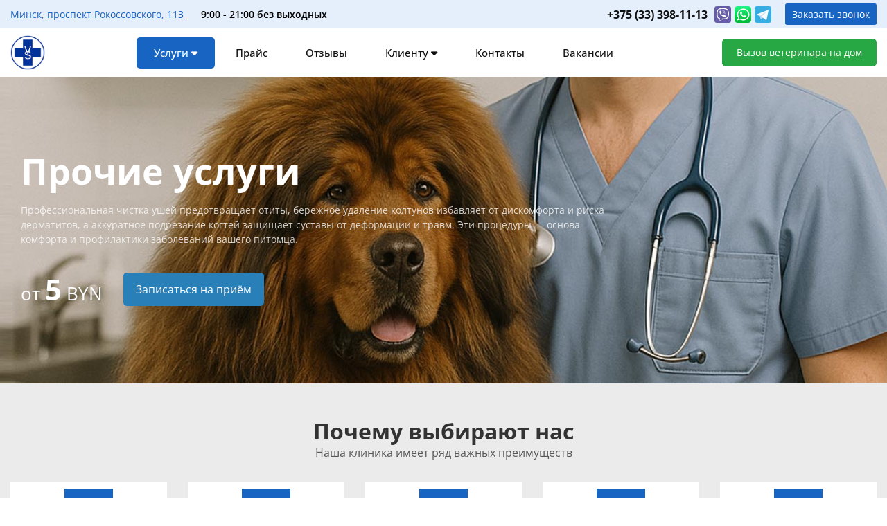

--- FILE ---
content_type: text/html; charset=UTF-8
request_url: https://vetuslugi.by/services/prochie-uslugi
body_size: 21116
content:
<!DOCTYPE html>
<html lang="ru">
<head>
	<title>Ветеринарные услуги и цены в Минске | Прочие ветеринарные услуги</title>
	<meta charset="UTF-8">
    <meta name="description" content="Гигиенические процедуры для животных: чистка ушей, удаление колтунов, обрезание когтей. Перечень дополнительных услуг и цен в ветеринарной клинике ВетСпектр. ☎ +375 (33) 398-11-13">
<meta name="viewport" content="width=device-width, minimum-scale=1.0, maximum-scale=5.0, ">
<meta name="robots" content="ALL">
<meta name="cmsmagazine" content="eb14e00d7b4e8dcb2339aa05c082857c">

    <meta property="og:title" content="" >
    <meta property="og:type" content="website" >
    
    <meta property="og:url" content="https://vetuslugi.by/services/prochie-uslugi" >
    <meta property="og:description" content="" >
    <meta property="og:site_name" content="Прочие услуги" >
    
    
<meta name="yandex-verification" content="4ce5b8427359e523" >
<meta name="google-site-verification" content="fXYOOFa8Ou7WiIndIDi7DELufiZBE1_F25_T9KPRHdI" ><!-- Google Tag Manager -->
<script>(function(w,d,s,l,i){w[l]=w[l]||[];w[l].push({'gtm.start':
new Date().getTime(),event:'gtm.js'});var f=d.getElementsByTagName(s)[0],
j=d.createElement(s),dl=l!='dataLayer'?'&l='+l:'';j.async=true;j.src=
'https://www.googletagmanager.com/gtm.js?id='+i+dl;f.parentNode.insertBefore(j,f);
})(window,document,'script','dataLayer','GTM-PNZPGB24');</script>
<!-- End Google Tag Manager -->
<!--[if lt IE 9]>
<script>
  var e = ( "article,aside,content,figcaption,figure,footer,header,hgroup,nav,section,time" ).split( ',' );
  for ( var i = 0; i < e.length; i++ ) {
    document.createElement( e[ i ] );
  }
</script>
<![endif]-->
<!--[if lt IE 9]>
<script src="https://html5shiv.googlecode.com/svn/trunk/html5.js"></script>
<![endif]-->



<link rel="preload" href="/media/css/style.css?v=v69703509462aa" as="style">
<link rel="stylesheet" href="/media/css/style.css?v=v69703509462aa" media="all">

<script>
    const $lang = {
    operationError:'Ошибка при выполнении операции',
    cupon:'Купон',
    activated:'активирован',
    notFound:'не найден',
    toCompare:'В сравнение',
    inCompare:'В сравнении',
    toFavorites:'В избранное',
    inFavorites:'В избранных',
    favoritesFloatCartTitle:'Избранное',
    cartFloatCartTitle:'Корзина',
    minTotalOrder:'Минимальная сумма заказа',
    addProductToMinOrder:'Пожалуйста добавьте еще товаров в корзину',
    quickOrder:'Быстрый заказ',
    makeOrder:'Оформить заказ',
    goToCart:'Перейти в корзину',
    goToCartDesc:'Полноценное оформление заказа',
    quickOrderDesc:'Оформление заказа с минимальными данными',
    inBasket:'В корзине',
    toBasket:'В корзину',
    needFill:'Необходимо заполнить поле',
    needConfirm:'Необходимо согласиться с обработкой персональных данных',
    totalOrder:'Общая сумма заказа:',
    rub:'руб.',
    deliveryPrice:'Сумма доставки:',
    paymentPrice:'Комиссия системы оплаты:',
    total:'Итого:',
    addComplectToCart:'Купить комплект',
    addNaborToCart:'Добавить набор в корзину',
    buyNaborOneClick:'Купить набор в 1 клик',
    youAdded:'Вы добавили:',
    orderPhone:'Заказан звонок',
    generalQuestion:'Общий вопрос по сайту',
    getConsultation:'Получить консультацию',
    fillFields:'Заполните необходимые поля!',
    fillAllFields:'Заполните все поля!',
    fillCorrectPhone:'Введите корректный номер телефона!',
    needAgree:'Вы должны согласиться с обработкой персональных данных!',
    thanksForOrder:'Спасибо за заявку! Мы свяжемся с Вами в ближайшее время',
    sendError:'Извините, при отправке заявки произошла ошибка. Повторите попытку позже',
    inNabor:'В наборе:',
    inComplect:'Комплект:',
    fillEmail:'Введите Е-майл!',
    subscribeSuccess:'Подписка оформлена!',
    emailUsed:'Этот email уже подписан на рассылку',
    fillCorrectEmail:'Введите корректный email адрес!',
    fillName:'Введите имя!',
    fillThe:'Заполните поле',
    toUser:'Личный кабинет',
    showProductCntFilter1:'Показать',
    showProductCntFilter2:'товаров',
    complectAdd:'Добавить',
    complectDelete:'Удалить',
    pageTitle:'страница',
    noChargeDelivery:'Беслпатно',
    mainForm:'Форма на главной',
    unknownError:'Неизвестная ошибка',
    inputFieldEmpty:'Поле обязательное для заполнения!',
    passwordsDoesNotMatch:'Пароли не совпадают!',
    fieldMustBe1:'Поле должно быть не менее',
    fieldMustBe2:'но более',
    fieldMustBe3:'символов!',
    fieldMustBe4:'Поле должно содержать не менее',
    fieldMustBe5:'Поле должно содержать не более',
    valueMustBe1:'Значение должно быть не менее',
    valueMustBe2:', но более',
    valueMustBe3:'Значение должно быть не менее',
    valueMustBe4:'Значение должно быть не более',
    wrongPattern:'Не верный формат поля.',
    patternExample:'Пример',
    chooseSelect:'Выберите значение списка!',
    checkboxNeeded:'Необходимо отметить поле!',
    desSelectSearchPlaceholder:'Поиск ...',
    desSelectNotFound:'Ничего не найдено',
    desSelectPlaceholder:'-- Не выбрано --',
    seoSize:'размер',
    seoColor:'цвет',
    patternExample:'Пример',
};
    $lang.rub = 'BYN';
    const emailPattern = /^[a-zA-Z0-9!#$%&'*+\/=?^_`{|}~-]+(?:\.[a-zA-Z0-9!#$%&'*+\/=?^_`{|}~-]+)*@(?:[a-zA-Z0-9](?:[a-zA-Z0-9-]*[a-zA-Z0-9])?\.)+[a-zA-Z0-9](?:[a-zA-Z0-9-]*[a-zA-Z0-9])?$/;
    const phoneMask = '+375 (__) ___-__-__';
</script>
<script defer src="/media/js/base.js"></script>

<meta id="rround" name="rround" content="2">
    <meta name="cmsmagazine" content="eb14e00d7b4e8dcb2339aa05c082857c">
</head>
<body class="">

<header class="head-block
head-1 "
    >
    <div class="top-header">
    <div class="container">
        <div class="top-header__body">
            <div class="area info-box">
    <i class="linearicons-map-marker"></i>
    <div class="info-box-inner">
        <span class="info-box__title">Местонахождение</span>
        <a href="/contacts" class="info-box__content">Минск, проспект Рокоссовского, 113</a>
    </div>
</div>            <div class="work-time info-box">
    <i class="linearicons-clock"></i>
    <div class="info-box-inner">
        <span class="info-box__title">Режим работы</span>
        <span class="info-box__content">
            9:00 - 21:00 без выходных<br/>        </span>
    </div>
</div>
                                    <div class="right-top__phones">
                <div class="phone-wrapper">
    <div class="phones-block">
        <a href="tel:+375333981113" class="phones-top__main">
            <span>
                +375 (33) 398-11-13                            </span>
        </a>

                    <div class="more-phones__icons ">
                                    <a aria-label="Связаться с нами в viber" href="viber://chat?number=%2B375333981113"
                       class="messenger-icon icon-viber" target="_blank" rel="nofollow"></a>
                                                    <a aria-label="Связаться с нами в whatsapp" href="https://wa.me/+375333981113" class="messenger-icon icon-whatsapp"
                       target="_blank" rel="nofollow"></a>
                                                    <a aria-label="Связаться с нами в telegram" href="https://t.me/+375333981113" class="messenger-icon icon-telegram"
                       target="_blank" rel="nofollow"></a>
                            </div>
            </div>
    </div>            </div>
            <div class="right-top__call ">
    <button class="phone-order--variant-2  call-top__item--variant-2 " aria-label="Phone Order" onclick="openModal('phone-order-form')">Заказать звонок</button>
</div>

        </div>

    </div>
</div>

<div class="bottom-header__body">
    <div class="bottom-header__menu menu">
        <div class="container">
            <div class="bottom-header__menu-inner">
            <a href="/" class="logo"  data-logo-dark="/images/logo.png">
            <img src="/images/logo.png" alt="Ветеринарная клиника ВетСпектр" width="51"
             height="51">
        <span class="slogan"><strong>ВетСпектр</strong><span>ветеринарная Клиника</span></span></a>
            <nav class="menu__body">
                <ul itemscope itemtype="http://www.schema.org/SiteNavigationElement" class="menu__list">
                                            <li itemprop="name" class="active " data-page="3">
                    <a itemprop="url" href="/services">Услуги <i class="fa fa-caret-down"></i></a><ul class="submenu"><li><a href="/services/vizov-vetirinara-na-dom-36185">Вызов ветеринара на дом</a></li><li><a href="/services/ambulatorniy-priem">Амбулаторный прием</a></li><li><a href="/services/diagnostika-uzi-rentgen-analizi">УЗИ для собак и кошек </a></li><li><a href="/services/laboratoriya-analizi">Лаборатория (Анализы)</a></li><li><a href="/services/diagnostika">Диагностика</a></li><li><a href="/services/vaktsinatsiya">Вакцинация</a></li><li><a href="/services/chipirovanie">Чипирование</a></li><li><a href="/services/stomatologiya">Стоматология</a></li><li><a href="/services/kastratsiya">Кастрация</a></li><li><a href="/services/sterilizatsiya">Стерилизация</a></li><li><a href="/services/akusherstvo-i-ginekologiya">Акушерство и гинекология</a></li><li><a href="/services/urologiya">Урология животных</a></li><li><a href="/services/hirurgiya">Хирургия</a></li><li><a href="/services/evtanaziya">Эвтаназия</a></li><li><a href="/services/kosmeticheskie-operatsii">Косметические операции</a></li><li><a href="/services/prochie-uslugi">Прочие услуги</a></li></ul></li><li itemprop="name" class=" " data-page="56">
                    <a itemprop="url" href="/price">Прайс </a></li><li itemprop="name" class=" " data-page="8">
                    <a itemprop="url" href="/reviews">Отзывы </a></li><li itemprop="name" class=" " data-page="57">
                    <a itemprop="url" href="/klientu">Клиенту <i class="fa fa-caret-down"></i></a><ul class="submenu"><li itemprop="name" class=" " data-page="58">
                    <a itemprop="url" href="/about-company">О клинике </a></li><li itemprop="name" class=" " data-page="59">
                    <a itemprop="url" href="/nashi-spetsialisti">Наши специалисты </a></li><li itemprop="name" class=" " data-page="60">
                    <a itemprop="url" href="/publichniy-dogovor">Публичный договор </a></li><li itemprop="name" class=" " data-page="65">
                    <a itemprop="url" href="/rules-for-the-provision-of-veterinary-services">Правила оказания ветеринарных услуг </a></li><li itemprop="name" class=" " data-page="61">
                    <a itemprop="url" href="/fotogalereya">Фотогалерея </a></li><li itemprop="name" class=" " data-page="62">
                    <a itemprop="url" href="/apteka">Аптека </a></li><li itemprop="name" class=" " data-page="4">
                    <a itemprop="url" href="/news">Новости </a></li></ul></li><li itemprop="name" class=" " data-page="6">
                    <a itemprop="url" href="/contacts">Контакты </a></li><li itemprop="name" class=" " data-page="63">
                    <a itemprop="url" href="/vakansii">Вакансии </a></li>                    
                </ul>
            </nav>
                    <a class="header__link btn btn-success" href="/vizov-veterinara-na-dom">Вызов ветеринара на дом</a>
            </div>
        </div>
    </div>

</div>    <div id="header-mobile">
    <div class="header-mobile__main">

        <div class="header-burger-button">
            <span></span>
            <span></span>
            <span></span>
        </div>

        <a href="/" class="header-mobile__logo" aria-label="Главная">
            <img src="/images/logo.png" alt="" width="51" height="51">
            <div class="slogan"><strong>ВетСпектр</strong><span>ветеринарная Клиника</span></div>        </a>
        <div class="header-mobile__main-actions">
            <button class="header-mobile__icon  header-mobile__phones-btn" aria-label="Phones"><i class="linearicons-telephone"></i></button>
        </div>
        <div class="header-mobile__main-phones header-mobile__modal">
            <div class="wrapper">
                <div class="title">
                    <span>Телефоны</span>
                    <button class="header-mobile__icon close"  aria-label="Close"><i class="linearicons-cross"></i></button>
                </div>

                
                    <div class="header-mobile__phone-item">
                        <a class="mobile-header__link header__link btn btn-primary" href="tel:+375333981113">Клиника</a>
                                                                         <div class="header-mobile__phone-icons">
                                                                    <a aria-label="Viber" href="viber://chat?number=%2B375333981113" class="messenger-icon icon-viber" target="_blank" rel="nofollow"></a>
                                                                                                    <a aria-label="Whatsapp" href="https://wa.me/+375333981113" class="messenger-icon icon-whatsapp" target="_blank" rel="nofollow"></a>
                                                                                                    <a aria-label="Telegram" href="https://t.me/+375333981113" class="messenger-icon icon-telegram" target="_blank" rel="nofollow"></a>
                                                            </div>
                        
                    </div>
                
                    <div class="header-mobile__phone-item">
                        <a class="mobile-header__link header__link btn btn-success" href="tel:+375336785407">Вызов ветеринара на дом</a>
                                                                         <div class="header-mobile__phone-icons">
                                                                    <a aria-label="Viber" href="viber://chat?number=%2B375336785407" class="messenger-icon icon-viber" target="_blank" rel="nofollow"></a>
                                                                                                                            </div>
                        
                    </div>
                            </div>
        </div>
    </div>
    <div class="header-mobile__left-menu header-mobile__modal">
        <div class="scroller">
            <div class="wrapper">

                                <ul itemscope itemtype="http://www.schema.org/SiteNavigationElement" class="header-mobile__menu">
                                        <li class="" data-page="1">
                        <a href="/">Главная</a>
                    </li>
                    <li itemprop="name" class="active" data-page="3"><a href="/services" itemprop="url">Услуги </a><button class="show-inner-items" aria-label="Услуги"><i class="fa fa-caret-right"></i></button><ul class="submenu"><li><span class="menu-back"><i class='linearicons-arrow-left'></i> Назад</span></li><li><span class="menu-title">Услуги</span></li><li><a href="/services/vizov-vetirinara-na-dom-36185">Вызов ветеринара на дом</a></li><li><a href="/services/ambulatorniy-priem">Амбулаторный прием</a></li><li><a href="/services/diagnostika-uzi-rentgen-analizi">УЗИ для собак и кошек </a></li><li><a href="/services/laboratoriya-analizi">Лаборатория (Анализы)</a></li><li><a href="/services/diagnostika">Диагностика</a></li><li><a href="/services/vaktsinatsiya">Вакцинация</a></li><li><a href="/services/chipirovanie">Чипирование</a></li><li><a href="/services/stomatologiya">Стоматология</a></li><li><a href="/services/kastratsiya">Кастрация</a></li><li><a href="/services/sterilizatsiya">Стерилизация</a></li><li><a href="/services/akusherstvo-i-ginekologiya">Акушерство и гинекология</a></li><li><a href="/services/urologiya">Урология животных</a></li><li><a href="/services/hirurgiya">Хирургия</a></li><li><a href="/services/evtanaziya">Эвтаназия</a></li><li><a href="/services/kosmeticheskie-operatsii">Косметические операции</a></li><li><a href="/services/prochie-uslugi">Прочие услуги</a></li></ul></li><li itemprop="name"  data-page="56"><a href="/price" itemprop="url">Прайс </a></li><li itemprop="name"  data-page="8"><a href="/reviews" itemprop="url">Отзывы </a></li><li itemprop="name"  data-page="57"><a href="/klientu" itemprop="url">Клиенту </a><button class="show-inner-items" aria-label="Клиенту"><i class="fa fa-caret-right"></i></button><ul class="submenu"><li><span class="menu-back"><i class='linearicons-arrow-left'></i> Назад</span></li><li><span class="menu-title">Клиенту</span></li><li itemprop="name"  data-page="58"><a href="/about-company" itemprop="url">О клинике </a></li><li itemprop="name"  data-page="59"><a href="/nashi-spetsialisti" itemprop="url">Наши специалисты </a></li><li itemprop="name"  data-page="60"><a href="/publichniy-dogovor" itemprop="url">Публичный договор </a></li><li itemprop="name"  data-page="65"><a href="/rules-for-the-provision-of-veterinary-services" itemprop="url">Правила оказания ветеринарных услуг </a></li><li itemprop="name"  data-page="61"><a href="/fotogalereya" itemprop="url">Фотогалерея </a></li><li itemprop="name"  data-page="62"><a href="/apteka" itemprop="url">Аптека </a></li><li itemprop="name"  data-page="4"><a href="/news" itemprop="url">Новости </a></li></ul></li><li itemprop="name"  data-page="6"><a href="/contacts" itemprop="url">Контакты </a></li><li itemprop="name"  data-page="63"><a href="/vakansii" itemprop="url">Вакансии </a></li>                </ul>

                                    <div class="header-mobile__menu-item header-mobile__phones">
                                                        <div class="header-mobile__menu-phone-btns">
                                <a class="mobile-header__link header__link btn btn-primary" href="tel:+375333981113">Клиника</a>
                                                                    <div class="header-mobile__phone-icons">
                                                                                    <a aria-label="Viber" href="viber://chat?number=%2B375333981113" class="messenger-icon icon-viber" target="_blank" rel="nofollow"></a>
                                                                                                                            <a aria-label="Whatsapp" href="https://wa.me/+375333981113" class="messenger-icon icon-whatsapp" target="_blank" rel="nofollow"></a>
                                                                                                                            <a aria-label="Telegram" href="https://t.me/+375333981113" class="messenger-icon icon-telegram" target="_blank" rel="nofollow"></a>
                                                                            </div>
                                                                </div>

                                                        <div class="header-mobile__menu-phone-btns">
                                <a class="mobile-header__link header__link btn btn-success" href="tel:+375336785407">Вызов ветеринара на дом</a>
                                                                    <div class="header-mobile__phone-icons">
                                                                                    <a aria-label="Viber" href="viber://chat?number=%2B375336785407" class="messenger-icon icon-viber" target="_blank" rel="nofollow"></a>
                                                                                                                                                            </div>
                                                                </div>

                                            </div>
                                                    <div class="header-mobile__menu-item">
                        <a href="mailto:vetspektr@mail.ru">
                            <i class="header-mobile__menu-item-icon linearicons-envelope"></i>
                            <span>vetspektr@mail.ru</span>
                        </a>
                                                <ul class="submenu phones-submenu">
                            <li><span class="menu-back"><i class="linearicons-arrow-left"></i> Назад</span></li>
                            <li><span class="menu-title">E-mails</span></li>
                                                            <li class="header-mobile__phone-item">
                                    <a href="mailto:vetspektr@mail.ru">vetspektr@mail.ru</a>
                                    <span class="phone-description"></span>
                                </li>
                                                    </ul>
                    </div>
                                <div class="header-mobile__menu-info">
                    <div class="title">
                        <span>Контактная информация</span>
                    </div>
                                                            <div class="header-mobile__address">
                        <a href="/contacts">
                            <i class="linearicons-map-marker"></i>
                            <span>Минск, проспект Рокоссовского, 113</span>
                        </a>
                    </div>
                                        <div class="header-mobile__socials">
                        <div class="social-block">
    
    
    
        <a aria-label="Подробнее о нас в инстаграмме" href="https://www.instagram.com/vetspectr" target="_blank"><i class="fa-brands fa-instagram" aria-hidden="true"></i> <span class="social-name">Instagram</span></a>
    
    
    
    </div>
                    </div>
                </div>
            </div>
        </div>
    </div>
    <div class="header-mobile__bg"></div>
</div></header>

<div class="wrapper-main">
    <style id="stylesForCon">
    :root {
        --color-site: #297FB8;
    
    --banner-containerDarkBg-0: rgba(0,0,0,.4);
--banner-containerWhiteBg-0: rgba(255,255,255,0.3);
    
    --infoblock-colorBg-1: #ebebeb;
--infoblock-colorText-1: #333333;
--infoblock-whiteBg-1: #ffffff;
--infoblock-countInLine-1: 5;
--infoblock-itemBg-1: #ffffff;
--infoblock-itemColor-1: #333333;
--infoblock-iconBg-1: #1764c3;
--infoblock-iconColor-1: #ffffff;
    
    --faq-colorBg-2: #ffffff;
--faq-colorText-2: #000000;
--faq-whiteBg-2: #ffffff;
    
    --tablePrice-colorBg-3: #ebebeb;
--tablePrice-colorText-3: #000000;
--tablePrice-whiteBg-3: #ffffff;
    
    --card-colorBg-4: #ffffff;
--card-colorText-4: #000000;
--card-whiteBg-4: #ffffff;
--card-cardBg-4: #ffffff;
    
    --textContent-colorBg-5: #ffffff;
--textContent-colorText-5: #000000;
--textContent-whiteBg-5: #ffffff;
    
    --formfeedback-colorBg-6: #1764c3;
--formfeedback-colorText-6: #ffffff;
--formfeedback-whiteBg-6: #ffffff;
--formfeedback-colorInputBg-6: #ffffff;
--formfeedback-colorInputText-6: #333333;
--formfeedback-btnBg-6: #ffffff;
--formfeedback-btnColor-6: #333333;
    
    --card-colorBg-7: #ffffff;
--card-colorText-7: #000000;
--card-whiteBg-7: #ffffff;
--card-cardBg-7: #ffffff;
        }
</style>
<style>
    .data-block-0.banner {}
    .head-block {box-shadow: none}
    .banner__inner { padding:90px 0}
    .banner__wrapper {  padding: 15px; width: 70%; z-index: 4;position: relative; color: #000;}
    .banner img {position: absolute; left: 0; right: 0; top: 0; bottom: 0; width: 100%; height: 100%; object-fit: cover; object-position: center; }
    .banner__title { font-weight: 700; font-size: 52px; margin-bottom: 15px; display: inline-block;line-height: 1.2}
    .banner__text { margin-bottom: 30px;opacity: .8}
    .banner__item i { margin-right: 10px; background-color: #019d27; padding: 5px; color:#fff;}
    .banner__item-price {font-size: 26px;  display: inline-block; margin-right: 30px;}
    .banner__item-price em { font-size: 42px; font-style: normal; font-weight: 700;}
    .banner__item-call {background-color: var(--color-site, #e64a3b); padding: 12px 18px; color: #fff; text-align: center; border-radius: 5px; transition: 0.3s;font-size: 16px}
    .banner__item-call:hover { background-color: #333}
    .banner-footer { display: flex; align-items: center;}
    .banner .breadcrumb { flex-wrap: wrap; display: flex; }
    .banner .breadcrumb li a{  color:  #b8b8b8;}
    .banner .breadcrumb li a:hover { text-decoration: underline;}
    .banner .breadcrumb li:not(:first-child):before {font-family: var(--fa-style-family, "Font Awesome 6 Free");font-weight: 900;content: "\f054";font-size: 0.5em;padding: 0 5px;vertical-align: middle;color: #b8b8b8;}



    .banner__wrapper.white { color: var(--text-color-0, #fff);}
    .banner { position: relative;}
    .banner__wrapper-img img {position: absolute; inset: 0;  }
    .banner__wrapper.container-bg-white {background-color: rgba(255,255,255,.8);}
    .banner__wrapper.container-bg-dark {background-color: rgba(0,0,0,.4);}
    .banner.banner-1 .banner__inner.dark-bg::before { content: ""; position: absolute; inset: 0; z-index: 3;background: linear-gradient(90deg, rgba(0, 0, 0, .7) 0%,rgba(0, 0, 0, .4) 70%, rgba(0, 0, 0, 0) 100%); }
    .banner.banner-1 .banner__inner.white-bg::before { content: ""; position: absolute; inset: 0; background: rgba(255,255,255,0.3); z-index: 3;}
    .banner.banner-1 .banner__inner{/* background-image: url("");*/ background-size: cover; background-position: center; background-repeat: no-repeat;}
    .banner.banner-1 .banner__inner .banner-img--two { display: block; position: absolute; inset: 0; z-index: -1; object-fit: cover; object-position: center; width: 100%; height: 100%; }
    .banner.banner-2 { background-size: cover; background-position: center; background-repeat: no-repeat;}
    .banner.banner-2 .banner__inner.dark-bg .container{position:relative;}
    .banner.banner-2 .banner__inner.dark-bg::before {content: ""; position: absolute; inset: 0; background: linear-gradient(90deg, rgba(0, 0, 0, .7) 0%,rgba(0, 0, 0, .4) 70%, rgba(0, 0, 0, 0) 100%);   z-index: 3;}
    .banner.banner-2 .banner__inner.white-bg::before {content: ""; position: absolute; inset: 0;background: rgba(255,255,255,0.3);   z-index: 3;}
    .banner-2 .banner__inner{ position: relative;}
    .banner-2 .banner__wrapper { margin-left: 15px;}
    .banner-2 img { position: absolute; left: 0; right: 0; top: 0; bottom: 0; width: 100%; height: 100%; object-fit: cover; object-position: center;}
    .banner-5 .banner__inner, .banner-6 .banner__inner,.banner-7 .banner__inner, .banner-8 .banner__inner { position: relative;}

    @media  (max-width:900px) {
        .banner__wrapper { width: 100%;padding: 0}
        .banner__inner {padding: 10px;}
        .banner__title {font-size: 42px;}
        .banner__item-price em { font-size: 32px;}
    }
    @media  (max-width:768px) {
        .banner__title { font-size: 32px;}
        .banner__item-price { font-size: 24px;}
        .banner__item-price em { font-size: 28px;}
    }

    @media  (max-width:400px) {
        .banner__inner {padding: 7px; }
        .banner__wrapper {padding: 10px;}
        .banner__item-footer {display: flex; flex-direction: column;}
        .banner__item-call { /* margin-top: 15px; */ }
    }

    @media  (max-width: 360px) {
        .banner__title { font-size: 24px;}
        .banner__item-price { font-size: 16px;}
        .banner__item-price em { font-size: 20px;}
        .banner .breadcrumb { margin-bottom: 10px;}
    }

</style>
<div class="banner banner-1 data-block-0">
    <div class="container">
        <div class="banner__inner dark-bg ">
            <img class="banner-img" src="/images/constructor/6838568e17224.jpeg" alt="">
            <div class="banner__wrapper white ">
                                    <ol class="breadcrumb" itemscope itemtype="https://schema.org/BreadcrumbList">
                                            </ol>
                    <h1 class="banner__title">Прочие услуги</h1>
                                <div class="banner__text ">
                    Профессиональная чистка ушей предотвращает отиты, бережное удаление колтунов избавляет от дискомфорта и риска дерматитов, а аккуратное подрезание когтей защищает суставы от деформации и травм. Эти процедуры — основа комфорта и профилактики заболеваний вашего питомца.                </div>
                <div class="banner-footer">

                                            <span class="banner__item-price">
                                                            от
                                                        <em>5</em>
                            BYN
                        </span>
                                                                <button onclick="openModal('phone-order-form')" class="banner__item-call">Записаться на приём</button>
                                    </div>
            </div>
        </div>
    </div>
</div>




<style>
    .constructor-info { padding: 50px 0; }
    .data-block-1.constructor-info {background-color: var(--infoblock-colorBg-1, #fff);color: var(--infoblock-colorText-1, #fff)}
    .data-block-1 .constructor-info__item { background-color: var(--infoblock-itemBg-1); color: var(--infoblock-itemColor-1);}
    .data-block-1 .constructor-info__icon { background-color: var(--infoblock-iconBg-1); color: var(--infoblock-iconColor-1);}

    .constructor-info__list { display: grid; gap: 30px; justify-content: center;}
    .constructor-info__item { display: flex; }
    .constructor-info__icon {text-align: center;flex-shrink: 0}


    .constructor-info .constructor-info__item.aic { align-items: center ;}
    .constructor-info__title {font-size: 16px; font-weight: bold;}
    .constructor-info__desc{opacity: .8;font-size: 13px}
    .constructor-info-1 .constructor-info__item {flex-direction: row; align-items: start;}
    .constructor-info-1 .constructor-info__icon {font-size: 32px; width: 70px;line-height:70px;}
    .constructor-info-1 .constructor-info__content {  margin-left: 20px; display: flex; flex-direction: column; }
    .constructor-info-1 .constructor-info__title {  margin-bottom: 5px;}
    .constructor-info-1 .constructor-info__title, .constructor-info-1 .constructor-info__desc { text-align: left;}


    .constructor-info-2 .constructor-info__icon {align-self: center;width: 70px;line-height: 70px;font-size: 32px;}
    .constructor-info-2 .constructor-info__item{ flex-direction: column; justify-content: stretch; padding: 10px}
    .constructor-info-2 .constructor-info__content{ flex-direction: column; display: flex; align-items: center; margin-top: 15px;}
    .constructor-info-2 .constructor-info__title{ margin-bottom: 10px; text-align: center;}
    .constructor-info-2 .constructor-info__desc{ text-align: center;font-size: 14px}

    .constructor-info-2 .constructor-info__content { flex-grow: 1;}


    .data-block-1 .constructor-info__list {
        grid-template-columns: repeat( var(--infoblock-countInLine-1), 1fr );
        /*grid-template-columns: repeat(auto-fill, minmax( 225px, calc( (100% - (30px * var(--count))) / var(--infoblock-countInLine-)  )  )) ;*/
       /*  grid-template-columns: repeat(auto-fill, minmax( 225px, calc( (100% - (30px * var(--count))) / var(--infoblock-countInLine-1)  )  )) ;*/
    }
    /*
    .constructor-info-1.constructor-info--count-5 .constructor-info__list {grid-template-columns: repeat(auto-fill, minmax(225px, calc( (100% - 120px) / 5)));}
    .constructor-info-1.constructor-info--count-4 .constructor-info__list {grid-template-columns: repeat(auto-fill, minmax(225px, calc( (100% - 90px) / 4)));}
    .constructor-info-1.constructor-info--count-3 .constructor-info__list {grid-template-columns: repeat(auto-fill, minmax(225px, calc( (100% - 60px) / 3)));}
    .constructor-info-1.constructor-info--count-2 .constructor-info__list {grid-template-columns: repeat(auto-fill, minmax(225px, calc( (100% - 30px) / 2)));}



    .constructor-info-2.constructor-info--count-5 .constructor-info__list {grid-template-columns: repeat(auto-fill, minmax(175px, calc( (100% - 120px) / 5)));}
    .constructor-info-2.constructor-info--count-4 .constructor-info__list {grid-template-columns: repeat(auto-fill, minmax(175px, calc( (100% - 90px) / 4)  ));}
    .constructor-info-2.constructor-info--count-3 .constructor-info__list {grid-template-columns: repeat(auto-fill, minmax(175px, calc((100% - 60px) / 3)));}
    .constructor-info-2.constructor-info--count-2 .constructor-info__list {grid-template-columns: repeat(auto-fill, minmax(175px, 1fr));}*/
    /*
    :root {
        --countInLine: 4;

    } */

    @media (max-width: 1000px) {

        /*.constructor-info-1.constructor-info--count-5 .constructor-info__list {grid-template-columns: repeat(auto-fill, minmax(225px, calc( (100% - 90px) / 4)));}*/
    }

    @media (max-width: 1000px) {
        /*.constructor-info-2 .constructor-info__list { flex-wrap: wrap; justify-content: space-between;}*/

        .data-block-1 .constructor-info__list {
            grid-template-columns: repeat( calc(var(--infoblock-countInLine-1) / 2 ), 1fr );
        }
    }

    @media (max-width: 900px) {
        /*.constructor-info--count-4 .constructor-info__list {grid-template-columns: repeat(auto-fill, minmax(175px, calc( (100% - 60px) / 3)  ));}*/
    }

    @media (max-width: 768px) {
        .constructor-info__list {flex-wrap: wrap;}
        /*.constructor-info-2.constructor-info--count-3 .constructor-info__list {grid-template-columns: repeat(auto-fill, minmax(175px, calc((100% - 30px) / 2)));}
        .constructor-info-2.constructor-info--count-4 .constructor-info__list {grid-template-columns: repeat(auto-fill, minmax(175px, calc( (100% - 30px) / 2)  ));}*/

        /*.data-block-*//* .constructor-info__list {grid-template-columns: 1fr; }*/
    }

    @media (max-width: 620px) {
        /*.constructor-info-1.constructor-info--count-5 .constructor-info__list {grid-template-columns: repeat(auto-fill, minmax(225px, calc( (100% - 30px) / 2)));}
        .constructor-info-2.constructor-info--count-5 .constructor-info__list {grid-template-columns: repeat(auto-fill, minmax(175px, calc((100% - 30px) / 2))); }*/

        .data-block-2 .constructor-info__list { grid-template-columns: repeat(2, 1fr);}
    }

    @media (max-width: 512px) {
        /*.constructor-info-1.constructor-info--count-5 .constructor-info__list {grid-template-columns: repeat(auto-fill, minmax(225px, 100%));}
        .constructor-info-1.constructor-info--count-4 .constructor-info__list {grid-template-columns: repeat(auto-fill, minmax(225px, 100%));}
        .constructor-info-1.constructor-info--count-3 .constructor-info__list {grid-template-columns: repeat(auto-fill, minmax(225px, 100%));}
        .constructor-info-1.constructor-info--count-2 .constructor-info__list {grid-template-columns: repeat(auto-fill, minmax(225px, 100%));}*/

        .data-block-1 .constructor-info__list {
            grid-template-columns: 1fr;
        }
        .constructor-info__list { gap: 15px;}
        .constructor-info { padding: 30px 0; }
    }

    @media (max-width: 412px) {
        /*.constructor-info-2.constructor-info--count-5 .constructor-info__list {grid-template-columns: repeat(auto-fill, minmax(175px, 100%)); }
        .constructor-info-2.constructor-info--count-3 .constructor-info__list {grid-template-columns: repeat(auto-fill, minmax(175px, 100%));}
        .constructor-info-2.constructor-info--count-4 .constructor-info__list {grid-template-columns: repeat(auto-fill, minmax(175px, 100%));}
        .constructor-info-2 .iconstructor-info__list { gap: 10px;}*/
    }
</style>


    <div class="outer-block constructor-info constructor-info-2  data-block-1">
        <div class="container">
            <div class="constructor-info__inner">
                <style>
    .constructor-h2__block-2 { text-align: center;margin-bottom: 30px; }
    .constructor-h2__block-2 .constructor-h2__title {  font-weight: 700; font-size: 32px;line-height: 1.2}
    .constructor-h2__block-2 .constructor-h2__subtitle {  font-size: 16px; opacity: 0.8; margin-top: 5px;}

    @media (max-width: 768px) {
        .constructor-h2__title { font-size: 24px;}
    }
    @media  (max-width:550px) {
        .constructor-h2__block-2 { margin-bottom: 20px;}
    }
    @media  (max-width:400px) {
        /*.constructor-h2__title { font-size: 18px;}*/
    }
</style>

    <div class="constructor-h2__block-2">
        <h2 class="constructor-h2__title">Почему выбирают нас</h2>
                    <span class="constructor-h2__subtitle">Наша клиника имеет ряд важных преимуществ</span>
            </div>
                <div class="constructor-info__list">
                                                                                        <div class="constructor-info__item ">
                            <i class="linearicons-alarm2 constructor-info__icon"></i>
                            <div class="constructor-info__content ">
                                <span class="constructor-info__title">Режим работы</span>
                                <p class="constructor-info__desc">Удобный режим работы с 9ч до 21ч без выходных</p>
                            </div>
                        </div>
                                                                                        <div class="constructor-info__item ">
                            <i class="linearicons-microscope constructor-info__icon"></i>
                            <div class="constructor-info__content ">
                                <span class="constructor-info__title">Оборудование</span>
                                <p class="constructor-info__desc">Современное оборудование для диагностики</p>
                            </div>
                        </div>
                                                                                        <div class="constructor-info__item ">
                            <i class="linearicons-first-aid constructor-info__icon"></i>
                            <div class="constructor-info__content ">
                                <span class="constructor-info__title">Диагностика</span>
                                <p class="constructor-info__desc">Широкий спектр лабораторной диагностики</p>
                            </div>
                        </div>
                                                                                        <div class="constructor-info__item ">
                            <i class="linearicons-graduation-hat constructor-info__icon"></i>
                            <div class="constructor-info__content ">
                                <span class="constructor-info__title">Опытные врачи</span>
                                <p class="constructor-info__desc">Специалисты с огромным стажем и опытом работы</p>
                            </div>
                        </div>
                                                                                        <div class="constructor-info__item ">
                            <i class="linearicons-license2 constructor-info__icon"></i>
                            <div class="constructor-info__content ">
                                <span class="constructor-info__title">Сертификаты</span>
                                <p class="constructor-info__desc">Только сертифицированные препараты и корма</p>
                            </div>
                        </div>
                                    </div>
            </div>
        </div>
    </div>
<style>
    .constructor-faq { padding: 50px 0; }
    .data-block-2.constructor-faq {  background-color: var(--faq-colorBg-2, #fff); color: var(--faq-colorText-2, #000); }
    .constructor-faq__list {display: flex; flex-direction: column;}
    .constructor-faq__item { width: 100%;  padding: 15px; border-bottom: 1px solid lightgrey;cursor: pointer; transition: background-color 300ms ease; color: inherit;}
    .constructor-faq__item:hover { background-color: rgba(0,0,0,0.1) }
    .constructor-faq__issue-container { display: flex; justify-content: space-between; width: 100%; align-items: center; padding-right: 5px;}
    .constructor-faq__issue { width: 90%; flex: 0 1 90%; font-weight: 600; font-size: 16px; padding: 15px 0;}
    .constructor-faq__issue-i { width: 5%;   cursor: pointer; text-align: center;}
    .constructor-faq__issue-i.open{rotate: 90deg; transition: rotate 300ms ease;}
    .constructor-faq__issue-i {rotate: -90deg; transition: rotate 300ms ease;}
    .constructor-faq .constructor-faq__answer {transition: all 300ms ease-out; overflow: auto; padding-left: 0; font-size: 14px; padding-right: 5px; max-height: 0px; opacity: 0}
    .constructor-faq__answer.open {max-height: 100px; opacity: 1;}

	.constructor-faq-3 .container, .constructor-faq-4 .container { max-width: 100%;}

    @media (max-width: 1000px) {
        .constructor-faq .constructor-faq__answer { overflow-y: auto;}
    }
    @media (max-width: 500px) {
        .constructor-faq { padding: 30px 0; }
    }
    @media (max-width: 450px) {
        .constructor-faq__item { padding: 7px;}
        .constructor-faq__issue { padding: 7px 0}
    }

</style>


<div class="constructor-faq outer-block constructor-faq-1 data-block-2">
    <div class="container">
        <div class="constructor-faq__inner">
            <style>
    .constructor-h2__block-2 { text-align: center;margin-bottom: 30px; }
    .constructor-h2__block-2 .constructor-h2__title {  font-weight: 700; font-size: 32px;line-height: 1.2}
    .constructor-h2__block-2 .constructor-h2__subtitle {  font-size: 16px; opacity: 0.8; margin-top: 5px;}

    @media (max-width: 768px) {
        .constructor-h2__title { font-size: 24px;}
    }
    @media  (max-width:550px) {
        .constructor-h2__block-2 { margin-bottom: 20px;}
    }
    @media  (max-width:400px) {
        /*.constructor-h2__title { font-size: 18px;}*/
    }
</style>

    <div class="constructor-h2__block-2">
        <h2 class="constructor-h2__title">Частые вопросы</h2>
                    <span class="constructor-h2__subtitle">отвечаем на наиболее частые вопросы наших клиентов</span>
            </div>
            <div class="constructor-faq__list" ">
                                                    <div data-id="1" class="constructor-faq__item">
                        <div class="constructor-faq__issue-container">
                            <span class="constructor-faq__issue">Зачем грызуну подрезать резцы?</span>
                            <i class="constructor-faq__issue-i fa fa-chevron-left" aria-hidden="true"></i>
                        </div>
                        <div class="constructor-faq__answer">
                            У грызунов резцы растут всю жизнь. Если питомец не стачивает их естественно (о твердый корм, минеральные камни), зубы отрастают, травмируют рот, мешают есть. Безболезненная обрезка специальными кусачками или фрезой решает эту проблему.                        </div>
                    </div>
                                                    <div data-id="2" class="constructor-faq__item">
                        <div class="constructor-faq__issue-container">
                            <span class="constructor-faq__issue">Почему иногда нужно стачивать коренные зубы грызуну?</span>
                            <i class="constructor-faq__issue-i fa fa-chevron-left" aria-hidden="true"></i>
                        </div>
                        <div class="constructor-faq__answer">
                            Коренные зубы (премоляры и моляры) тоже могут чрезмерно отрастать или формировать острые шипы ("крючки"), ранящие язык и щеки. Для их коррекции под седацией используется специальная бормашина со шлифовальными насадками — это сложнее, чем обрезка резцов.                        </div>
                    </div>
                                                    <div data-id="3" class="constructor-faq__item">
                        <div class="constructor-faq__issue-container">
                            <span class="constructor-faq__issue">Когда декоративной птице требуется подрезка клюва?</span>
                            <i class="constructor-faq__issue-i fa fa-chevron-left" aria-hidden="true"></i>
                        </div>
                        <div class="constructor-faq__answer">
                            Подрезка нужна, если клюв деформирован (врожденно или из-за травмы), чрезмерно отрос (неправильное питание, отсутствие жердочек), имеет трещины или мешает птице есть. Процедуру выполняют специнструментом, иногда под легким наркозом.                        </div>
                    </div>
                                                    <div data-id="4" class="constructor-faq__item">
                        <div class="constructor-faq__issue-container">
                            <span class="constructor-faq__issue">Что такое "шлифовка зубов" у грызунов?</span>
                            <i class="constructor-faq__issue-i fa fa-chevron-left" aria-hidden="true"></i>
                        </div>
                        <div class="constructor-faq__answer">
                            Это аккуратное стачивание острых краев и придание правильной формы резцам или коренным зубам после основной обрезки. Делается мелкозернистой фрезой для предотвращения сколов и травм мягких тканей.                        </div>
                    </div>
                            </div>
        </div>
    </div>
</div>

<script>
    initJs()
    function initJs() {
        const faqs = document.querySelectorAll('.constructor-faq__item');

        faqs.forEach( (faq) => {
            faq.addEventListener('click', toggleFaq)
        })

        function toggleFaq(event) {
            const target = event.currentTarget;

            const answer = target.querySelector('.constructor-faq__answer');
            const faqI = target.querySelector('.constructor-faq__issue-i');

            answer.classList.toggle('open')
            faqI.classList.toggle('open')

        }
    }
</script><style>
    .data-block-3.constructor-table {
        background-color: var(--tablePrice-colorBg-3, #fff);
        color: var(--tablePrice-colorText-3, #fff)}
    .constructor-table { padding: 50px 0; }
    .constructor-table__wrapper {width: 100%;overflow-x: auto}
    .constructor-table__wrapper table { width: 100%; border-collapse: collapse;}
   /*  .constructor-table__wrapper thead tr { border-bottom: 2px solid; }*/
    div.constructor-table__wrapper th{ font-size: 16px; padding: 15px 10px; text-align: center;font-weight: 600;border-bottom: 2px solid;}
    div.constructor-table__wrapper td { padding: 10px; font-size: 14px; text-align: center;}
    div.constructor-table__wrapper tr:nth-child(even) td {background: rgba(0,0,0,.05);transition: .2s}
    div.constructor-table__wrapper tr:hover td {background: rgba(0,0,0,.2)}
    div.constructor-table__wrapper td .btn {color: var(--tablePrice-colorBg-3 );background-color:var(--tablePrice-colorText-3);transition: .3s}
    div.constructor-table__wrapper td .btn:hover{opacity: .7}
    .constructor-table-3 .container, .constructor-table-4 .container { max-width: 100%;}

    @media  (max-width: 500px ) {
        .data-block-3.constructor-table {padding: 30px 0;}
    }
</style>
    <div class="constructor-table outer-block constructor-table-1 data-block-3">
        <div class="container">
            <div class="constructor-table__inner">
                <style>
    .constructor-h2__block-2 { text-align: center;margin-bottom: 30px; }
    .constructor-h2__block-2 .constructor-h2__title {  font-weight: 700; font-size: 32px;line-height: 1.2}
    .constructor-h2__block-2 .constructor-h2__subtitle {  font-size: 16px; opacity: 0.8; margin-top: 5px;}

    @media (max-width: 768px) {
        .constructor-h2__title { font-size: 24px;}
    }
    @media  (max-width:550px) {
        .constructor-h2__block-2 { margin-bottom: 20px;}
    }
    @media  (max-width:400px) {
        /*.constructor-h2__title { font-size: 18px;}*/
    }
</style>

    <div class="constructor-h2__block-2">
        <h2 class="constructor-h2__title">Стоимость услуг</h2>
                    <span class="constructor-h2__subtitle">«*» - Расходные материалы и медикаменты оплачиваются дополнительно.</span>
            </div>
                <div class="constructor-table__wrapper">
                    <table >
                        <thead>
                            <tr>
                                                                        <th>Наименование</th>
                                                                        <th>Ед. изм</th>
                                                                        <th>Цена, BYN</th>
                                                                        <th>Примечание</th>
                                                                                                    <th></th>
                                                            </tr>
                        </thead>

                        <tbody>
                                                            <tr>
                                      
                                              <td>Чистка и обработка ушных раковин	</td>
                                      
                                              <td>1 питомец	</td>
                                      
                                              <td>20.00*	</td>
                                      
                                              <td>При необходимости – седация оплачивается дополнительно. Не зависит от количества остриженных когтей.	</td>
                                      
                                                                            <td><button onclick="openModal('phone-order-form')" class="btn">Заказать</button></td>
                                    
                                </tr>
                                                            <tr>
                                      
                                              <td>Обрезка когтей	</td>
                                      
                                              <td>1 питомец	</td>
                                      
                                              <td>15.00*	</td>
                                      
                                              <td>При необходимости – седация оплачивается дополнительно. Не зависит от количества остриженных когтей.	</td>
                                      
                                                                            <td><button onclick="openModal('phone-order-form')" class="btn">Заказать</button></td>
                                    
                                </tr>
                                                            <tr>
                                      
                                              <td>Обрезка вросшего когтя с обработкой раны	</td>
                                      
                                              <td>1 щенок	</td>
                                      
                                              <td>15.00*	</td>
                                      
                                              <td>При необходимости – седация оплачивается дополнительно. Не зависит от количества остриженных когтей.	</td>
                                      
                                                                            <td><button onclick="openModal('phone-order-form')" class="btn">Заказать</button></td>
                                    
                                </tr>
                                                            <tr>
                                      
                                              <td>Подрезание клюва у декоративных птиц	</td>
                                      
                                              <td>1 питомец	</td>
                                      
                                              <td>10.00*	</td>
                                      
                                              <td>-</td>
                                      
                                                                            <td><button onclick="openModal('phone-order-form')" class="btn">Заказать</button></td>
                                    
                                </tr>
                                                            <tr>
                                      
                                              <td>Обрезка зубов у грызунов резцов	</td>
                                      
                                              <td>1 питомец	</td>
                                      
                                              <td>12.00*	</td>
                                      
                                              <td>При необходимости – седация оплачивается дополнительно.	</td>
                                      
                                                                            <td><button onclick="openModal('phone-order-form')" class="btn">Заказать</button></td>
                                    
                                </tr>
                                                            <tr>
                                      
                                              <td>Обрезка зубов у грызунов коренных	</td>
                                      
                                              <td>1 питомец	</td>
                                      
                                              <td>30.00*	</td>
                                      
                                              <td>При необходимости – седация оплачивается дополнительно.	</td>
                                      
                                                                            <td><button onclick="openModal('phone-order-form')" class="btn">Заказать</button></td>
                                    
                                </tr>
                                                            <tr>
                                      
                                              <td>Обрезка зубов у грызунов шлифовка	</td>
                                      
                                              <td>1 питомец	</td>
                                      
                                              <td>15.00	</td>
                                      
                                              <td>-</td>
                                      
                                                                            <td><button onclick="openModal('phone-order-form')" class="btn">Заказать</button></td>
                                    
                                </tr>
                                                            <tr>
                                      
                                              <td>Удаление шерстных образований на коже (гигиеническая стррижка, выстригание колтунов)	</td>
                                      
                                              <td>1 питомец	</td>
                                      
                                              <td>10.00- 60.00*	</td>
                                      
                                              <td>Только по предварительной записи	</td>
                                      
                                                                            <td><button onclick="openModal('phone-order-form')" class="btn">Заказать</button></td>
                                    
                                </tr>
                                                            <tr>
                                      
                                              <td>Чистка параанальных желёз	</td>
                                      
                                              <td>1 питомец	</td>
                                      
                                              <td>10.00-20.00*	</td>
                                      
                                              <td>В зависимости от сложности	</td>
                                      
                                                                            <td><button onclick="openModal('phone-order-form')" class="btn">Заказать</button></td>
                                    
                                </tr>
                                                            <tr>
                                      
                                              <td>Промывание параанальных желез	</td>
                                      
                                              <td>1 питомец	</td>
                                      
                                              <td>30.00*	</td>
                                      
                                              <td>В зависимости от сложности	</td>
                                      
                                                                            <td><button onclick="openModal('phone-order-form')" class="btn">Заказать</button></td>
                                    
                                </tr>
                                                            <tr>
                                      
                                              <td>Санация носовых ходов	</td>
                                      
                                              <td>1 питомец	</td>
                                      
                                              <td>6.00</td>
                                      
                                              <td>-</td>
                                      
                                                                            <td><button onclick="openModal('phone-order-form')" class="btn">Заказать</button></td>
                                    
                                </tr>
                                                            <tr>
                                      
                                              <td>Гигиена глаз	</td>
                                      
                                              <td>1 питомец	</td>
                                      
                                              <td>5.00	</td>
                                      
                                              <td>-</td>
                                      
                                                                            <td><button onclick="openModal('phone-order-form')" class="btn">Заказать</button></td>
                                    
                                </tr>
                                                    </tbody>
                    </table>
                </div>
            </div>
        </div>
    </div>
<style>
    .con-services { padding: 50px 0;}
    .con-services.data-block-4 { background-color: var(--card-colorBg-4, #fff); color: var(--card-colorText-4, #fff); }

    .con-services__list.column { display: grid; justify-content: space-between; flex-direction: row; flex-wrap: wrap; }
    .con-services__list.column .con-service__item{ flex-direction: column; flex-grow: 0;}
    .con-services__list.column .con-service__content{ width: 100%; margin: 10px 0;}
    .con-services__list.column.con-services__list-1 {grid-template-columns: 1fr; gap: 10px;}
    .con-services__list.column.con-services__list-2 {grid-template-columns: repeat(2, 1fr); gap: 10px;}
    .con-services__list.column.con-services__list-3 {grid-template-columns: repeat(3, 1fr); gap: 10px;}
    .con-services__list.column.con-services__list-4 {grid-template-columns: repeat(4, 1fr); gap: 10px; }
    .con-services__list.column.con-services__list-5 {grid-template-columns: repeat(5, 1fr); gap: 10px;}
    .con-services__list.column .con-btn {flex-grow: 1;}

    .con-services__list.row .con-service__item{ display: flex; align-items: stretch; }
    .con-services__list.row .con-service__item-img { width: 100%;  margin-right: 30px;}
    .con-services__list.row .con-service__content { display: flex; width: 100%; text-align: left;}
    .con-services__list.row .con-service__btns {display: flex; gap: 10px; align-items: end; flex-flow: row;}
    .con-services__list.row .con-btn { padding: 10px 20px;}

    .con-services__list.row.con-services__list-1 {grid-template-columns: 1fr;}
    .con-services__list.row.con-services__list-2 {grid-template-columns: 1fr 1fr; display: grid;}
    .con-services__list.row.con-services__list-3 {grid-template-columns: 1fr 1fr 1fr;}
    .con-services__list.row.con-services__list-3 .con-service__btns {flex-direction: column; width: 100%;}
    .con-services__list.row.con-services__list-3 .con-service__btn  + .con-service__btn  {margin-left: 0; margin-top: 15px}
    .con-services__list.row.con-services__list-3 .con-service__btn   {width: 100%; display: flex; align-items: center; justify-content: center; text-align: center;}

    .con-services__list-5 .con-service__btns { flex-direction: column; gap: 10px;}
    .con-services__list-5 .con-service__btn  {width: 100%; display: flex; align-items: center; justify-content: center; text-align: center;}
    .con-services__list-5 .con-service__btn + .con-service__btn {margin-top: 15px; margin-left: 0; }
    .con-service__item.data-block-4{ background-color: var(--card-cardBg-4, #fff) }

    .con-service__item{ display: flex; align-items: stretch; padding: 15px;}
    .con-service__item.data-block-4 .con-service__content {color: var(--card-colorText-4, #000);}
    .con-service__content { display: flex; flex-direction: column; text-align: left;  flex-grow: 1; }
    .con-service__content-title {font-weight: 600; margin-bottom: 10px;margin-top:0; font-size:22px; }
    .con-service__content-description {font-size: 14px;opacity: .8;margin-bottom: 20px; flex-grow: 1;}
    .con-service__content-description strong{font-weight: 600}
    .con-service__btns { display: flex;  align-items: stretch; gap: 10px; flex-wrap: wrap;}
    .data-block-4 a.con-service__btn { background-color: var(--card-colorText-4); color: var(--card-colorBg-4);}
    a.con-service__btn:hover { opacity: 0.7; background-color: var(--card-colorText-4)}
    .con-service__btn i { margin-left: 7px; font-weight: 700; transform: translateX(0); transition: transform 300ms ease;}
    .con-service__btn:hover i { transform: translateX(7px); transition: transform 300ms ease; }
    .con-btn {  font-size: 14px; padding: 12px 20px; display: flex; align-items: center; justify-content: center; font-weight:500;
         background-color:var(--color-site, #297FB8); /*color:var(--card-colorBg-, #fff);*/ color: #fff; border-radius: 5px;transition: .3s;white-space: nowrap; }
    .con-btn:hover  {background-color: #333;}

    .con-service__item-img { cursor: zoom-in; position: relative; width: 100%;}
    .con-service__item-img::after { content: ""; display: block; padding-bottom: 100%;}
    .con-service__item-img img {border-radius: 0; position: absolute; top: 0; left: 0; object-fit: cover; object-position: center; width: 100%; height: 100%;}

    @media (max-width: 1400px) {
        .con-services__list.row.con-services__list-3 {grid-template-columns: 1fr 1fr;}
    }

    @media (max-width: 1250px) {
        .con-services__list.column .con-service__item{ flex-direction: column; flex-grow: 0;}
        .con-services__list.column.con-services__list-4{ grid-template-columns: 1fr 1fr 1fr;}
        .con-services__list.column.con-services__list-5 {grid-template-columns: repeat(4, 1fr) ;}
        .con-services__list.column.con-services__list-3 .con-service__btns { flex-flow: column; }
        .con-service__content-title {font-size: 20px;}
        .con-services__list.row .con-service__btns { flex-flow: row wrap;}
        .con-services__list.row.con-services__list-2 .con-btn { flex-grow: 1; }
    }

    @media (max-width: 950px) {
        .con-services__list.column .con-service__item{ flex-direction: column; flex-grow: 0;  padding: 10px;}
        .con-services__list.column .con-service__btns{ flex-direction: column; }
        .con-services__list.column .con-service__btn + .service__btn { margin-left: 0; margin-top: 15px;}
        .con-services__list.column .con-btn {width: 100%;}

        .con-services__list.column .con-service__btn  {width: 100%; align-items: center; justify-content: center;}
        .con-services__list.column.con-services__list-5 {grid-template-columns: repeat(3, 1fr) ;}
        .con-services__list.row.con-services__list-2 {grid-template-columns: 1fr;}
        .con-services__list.row.con-services__list-3 {grid-template-columns: 1fr;}
    }

    @media (max-width: 768px) {
        .con-services__list.column.con-services__list-4{ grid-template-columns: 1fr 1fr;}
        .con-services__list.column.con-services__list-5 {grid-template-columns: 1fr 1fr ;}
        .con-services__list.column.con-services__list-3  { grid-template-columns: 1fr 1fr;  }
        .con-services__list.row .con-btn { flex-grow: 1;}
    }


    @media (max-width: 600px) {
        .con-services__list.row .con-service__item { flex-direction: column; }
        .con-services__list.row .con-service__item-img { margin-right: 0; margin-bottom: 20px;}
        .con-services__list.row .con-service__content { grid-column: auto; grid-row:auto; }
        .con-services__list.row .con-service__btns { }
    }

    @media (max-width: 500px) {
        .con-services__list.column .con-service__item { width: 100%; padding: 7px;}
        .con-services__list.column.con-services__list-4{ grid-template-columns:  1fr;}
        .con-services__list.column.con-services__list-5 {grid-template-columns: 1fr ;}
        .con-services__list.column.con-services__list-2 {grid-template-columns: 1fr;}
        .con-services { padding: 30px 0;}
        .con-service__item-img::after { padding-bottom: 60%;}
    }

    @media (max-width: 400px) {
        .con-services__list.column.con-services__list-4{ grid-template-columns: 1fr ;}
        .con-services__list.column.con-services__list-5 {grid-template-columns: 1fr  ;}
        .con-services__list.column.con-services__list-3  { grid-template-columns: 1fr;  }
    }
</style>


    <div class="con-services outer-block data-block-4">
        <div class="container">
            <div class="con-services__inner">
                <style>
    .constructor-h2__block-2 { text-align: center;margin-bottom: 30px; }
    .constructor-h2__block-2 .constructor-h2__title {  font-weight: 700; font-size: 32px;line-height: 1.2}
    .constructor-h2__block-2 .constructor-h2__subtitle {  font-size: 16px; opacity: 0.8; margin-top: 5px;}

    @media (max-width: 768px) {
        .constructor-h2__title { font-size: 24px;}
    }
    @media  (max-width:550px) {
        .constructor-h2__block-2 { margin-bottom: 20px;}
    }
    @media  (max-width:400px) {
        /*.constructor-h2__title { font-size: 18px;}*/
    }
</style>

    <div class="constructor-h2__block-2">
        <h2 class="constructor-h2__title">Специалисты ветеринарной клиники</h2>
                    <span class="constructor-h2__subtitle">Только опытные ветеринарные врачи</span>
            </div>
                <div class="con-services__list column con-services__list-5">
                                                                    <div class="con-service__item data-block-4">
                            <div class="con-service__item-img"
                                 data-update="/images/constructor/img_68384620c9aa3.jpeg"
                                 data-image="/images/constructor/img_68384620c9aa3.jpeg"
                                 data-zoom-image="/images/constructor/img_68384620c9aa3.jpeg"
                                 data-type="image"
                                 data-fancybox="card-con"
                                 data-srcset="/images/constructor/img_68384620c9aa3.jpeg"
                            >
                                
<picture >
	<source type="image/webp" srcset="/images/constructor/img_68384620c9aa3.jpeg.webp?v=v69703509462aa" >
	<source type="image/jpeg" srcset="/images/constructor/img_68384620c9aa3.jpeg?v=v69703509462aa" >
	<img   src="/images/constructor/img_68384620c9aa3.jpeg?v=v69703509462aa" srcset="/images/constructor/img_68384620c9aa3.jpeg?v=v69703509462aa" alt="Зайцев Александр Сергеевич"  loading="lazy">
</picture>

                            </div>

                           <div class="con-service__content">
                               <span class="con-service__content-title">Зайцев Александр Сергеевич</span>
                               <div class="con-service__content-description">Ветврач общей практики. Закончил Витебскую ветеринарную академию в 2013 г.</div>
                               <div class="con-service__btns">
                                                                                                     </div>
                           </div>
                        </div>
                                                                    <div class="con-service__item data-block-4">
                            <div class="con-service__item-img"
                                 data-update="/images/constructor/img_68384620c9e2b.jpeg"
                                 data-image="/images/constructor/img_68384620c9e2b.jpeg"
                                 data-zoom-image="/images/constructor/img_68384620c9e2b.jpeg"
                                 data-type="image"
                                 data-fancybox="card-con"
                                 data-srcset="/images/constructor/img_68384620c9e2b.jpeg"
                            >
                                
<picture >
	<source type="image/webp" srcset="/images/constructor/img_68384620c9e2b.jpeg.webp?v=v69703509462aa" >
	<source type="image/jpeg" srcset="/images/constructor/img_68384620c9e2b.jpeg?v=v69703509462aa" >
	<img   src="/images/constructor/img_68384620c9e2b.jpeg?v=v69703509462aa" srcset="/images/constructor/img_68384620c9e2b.jpeg?v=v69703509462aa" alt="Гракович Анна Олеговна"  loading="lazy">
</picture>

                            </div>

                           <div class="con-service__content">
                               <span class="con-service__content-title">Гракович Анна Олеговна</span>
                               <div class="con-service__content-description">Врач ветеринарной медицины. Стаж работы с 2011 года.</div>
                               <div class="con-service__btns">
                                                                                                     </div>
                           </div>
                        </div>
                                                                    <div class="con-service__item data-block-4">
                            <div class="con-service__item-img"
                                 data-update="/images/constructor/img_68384620ca1df.jpeg"
                                 data-image="/images/constructor/img_68384620ca1df.jpeg"
                                 data-zoom-image="/images/constructor/img_68384620ca1df.jpeg"
                                 data-type="image"
                                 data-fancybox="card-con"
                                 data-srcset="/images/constructor/img_68384620ca1df.jpeg"
                            >
                                
<picture >
	<source type="image/webp" srcset="/images/constructor/img_68384620ca1df.jpeg.webp?v=v69703509462aa" >
	<source type="image/jpeg" srcset="/images/constructor/img_68384620ca1df.jpeg?v=v69703509462aa" >
	<img   src="/images/constructor/img_68384620ca1df.jpeg?v=v69703509462aa" srcset="/images/constructor/img_68384620ca1df.jpeg?v=v69703509462aa" alt="Шимко Ольга Владимировна"  loading="lazy">
</picture>

                            </div>

                           <div class="con-service__content">
                               <span class="con-service__content-title">Шимко Ольга Владимировна</span>
                               <div class="con-service__content-description">Кандидат ветеринарных наук.<br>Стаж 20+</div>
                               <div class="con-service__btns">
                                                                                                     </div>
                           </div>
                        </div>
                                                                    <div class="con-service__item data-block-4">
                            <div class="con-service__item-img"
                                 data-update="/images/constructor/img_68384620ca497.jpeg"
                                 data-image="/images/constructor/img_68384620ca497.jpeg"
                                 data-zoom-image="/images/constructor/img_68384620ca497.jpeg"
                                 data-type="image"
                                 data-fancybox="card-con"
                                 data-srcset="/images/constructor/img_68384620ca497.jpeg"
                            >
                                
<picture >
	<source type="image/webp" srcset="/images/constructor/img_68384620ca497.jpeg.webp?v=v69703509462aa" >
	<source type="image/jpeg" srcset="/images/constructor/img_68384620ca497.jpeg?v=v69703509462aa" >
	<img   src="/images/constructor/img_68384620ca497.jpeg?v=v69703509462aa" srcset="/images/constructor/img_68384620ca497.jpeg?v=v69703509462aa" alt="Ковалёв Глеб Тимофеевич"  loading="lazy">
</picture>

                            </div>

                           <div class="con-service__content">
                               <span class="con-service__content-title">Ковалёв Глеб Тимофеевич</span>
                               <div class="con-service__content-description">Директор, врач общей практики.<br>Стаж 25+</div>
                               <div class="con-service__btns">
                                                                                                     </div>
                           </div>
                        </div>
                                                                    <div class="con-service__item data-block-4">
                            <div class="con-service__item-img"
                                 data-update="/images/constructor/img_68384620ca6cf.jpeg"
                                 data-image="/images/constructor/img_68384620ca6cf.jpeg"
                                 data-zoom-image="/images/constructor/img_68384620ca6cf.jpeg"
                                 data-type="image"
                                 data-fancybox="card-con"
                                 data-srcset="/images/constructor/img_68384620ca6cf.jpeg"
                            >
                                
<picture >
	<source type="image/webp" srcset="/images/constructor/img_68384620ca6cf.jpeg.webp?v=v69703509462aa" >
	<source type="image/jpeg" srcset="/images/constructor/img_68384620ca6cf.jpeg?v=v69703509462aa" >
	<img   src="/images/constructor/img_68384620ca6cf.jpeg?v=v69703509462aa" srcset="/images/constructor/img_68384620ca6cf.jpeg?v=v69703509462aa" alt="Зубков Артём Валерьевич"  loading="lazy">
</picture>

                            </div>

                           <div class="con-service__content">
                               <span class="con-service__content-title">Зубков Артём Валерьевич</span>
                               <div class="con-service__content-description">Врач общей практики.<br>Стаж 25+ лет</div>
                               <div class="con-service__btns">
                                                                                                     </div>
                           </div>
                        </div>
                                    </div>
            </div>
        </div>
    </div>
<style>
    .data-block-5.constructor-content {padding: 50px 0; background-color: var(--textContent-colorBg-5, #fff); color: var(--textContent-colorText-5, #000); }
    .data-block-5.constructor-content__content { font-size: 16px; font-weight: 400; line-height: 1.3;  }
    .data-block-5.constructor-content-2 .container { max-width: 100%;}

    .constructor-content__content-p + .constructor-content__content-p { margin-top: 10px ;}

    @media  (max-width: 500px ) {
        .data-block-5.constructor-content {padding: 30px 0;}
    }

</style>

<div class="constructor-content outer-block constructor-content-1 data-block-5" >
    <div class="container">
        <div class="constructor-content__inner">
            <style>
    .constructor-h2__block-2 { text-align: center;margin-bottom: 30px; }
    .constructor-h2__block-2 .constructor-h2__title {  font-weight: 700; font-size: 32px;line-height: 1.2}
    .constructor-h2__block-2 .constructor-h2__subtitle {  font-size: 16px; opacity: 0.8; margin-top: 5px;}

    @media (max-width: 768px) {
        .constructor-h2__title { font-size: 24px;}
    }
    @media  (max-width:550px) {
        .constructor-h2__block-2 { margin-bottom: 20px;}
    }
    @media  (max-width:400px) {
        /*.constructor-h2__title { font-size: 18px;}*/
    }
</style>

            <div class="constructor-content__content">
                                    <p class="constructor-content__content-p">
                        <p>В перечень наших услуг входит:</p>                    </p>
                                    <p class="constructor-content__content-p">
                                            </p>
                                    <p class="constructor-content__content-p">
                        <ol><li>Чистка ушей. Данная процедура проводится 1-2 раза в месяц. Если же у вашего четвероногого друга длинная шерсть или висячие уши, тогда чистку ушей нужно проводить еженедельно.</li>                    </p>
                                    <p class="constructor-content__content-p">
                                            </p>
                                    <p class="constructor-content__content-p">
                        <li>Чистка и промывание параанальных желез. Процесс проходит быстро, это безопасно для здоровья и безболезненно. Чистка может быть как автоматически (во время дефекации) так и при помощи специалиста.</li>                    </p>
                                    <p class="constructor-content__content-p">
                                            </p>
                                    <p class="constructor-content__content-p">
                        <li>Удаление колтунов. Дабы избежать появления колтунов, следует животное постоянно расчёсывать. Но если у вашего питомца образовались колтуны, наш центр ВетСпектр предлагает свои услуги по их профессиональному вычесыванию.</li>                    </p>
                                    <p class="constructor-content__content-p">
                                            </p>
                                    <p class="constructor-content__content-p">
                        <li>Обрезание когтей. Если вовремя не обрезать когти животному, то они могут со временем ломаться и закручиваться. А это приводит к травмам мягких тканей, изменению походки и т.п. Подрезать когти можно самому, но если вы сомневаетесь, тогда можете обратиться за помощью к специалистам нашей клиники.</li></ol>                    </p>
                                    <p class="constructor-content__content-p">
                                            </p>
                                    <p class="constructor-content__content-p">
                        <p>Помимо этого мы можем подрезать клюв декоративной птице или обрезать зубы грызунам.</p>                    </p>
                                    <p class="constructor-content__content-p">
                                            </p>
                                    <p class="constructor-content__content-p">
                        <p>Цель нашей работы – здоровье ваших питомцев. Поэтому всегда обращайтесь к нашим специалистам за помощью!</p>                    </p>
                            </div>
        </div>
    </div>
</div>

<style>
    /*colorInputBg
colorInputText
btnBg
btnColor*/
    .feedback-block { padding: 50px 0;/*background: #333;*/ }
    .feedback__inner { display: flex; flex-direction: column;}
    .feedback-block__title { font-size: 36px; font-weight: 700; margin-bottom: 10px; /*color: #fff; */ text-align: left;}
    .feedback-block__subtitle { text-align: left;font-size: 18px;/*color: #fff;*/ font-weight: 400; margin-bottom: 30px;}

    .feedback__label { display: flex; flex-direction: column;}
    .data-block-6   .feedback__input { height: 50px; font-size: 16px; padding-left: 15px;border:none;border-radius:3px;
        background: var(--formfeedback-colorInputBg-6);
        color: var(--formfeedback-colorInputText-6);
        transition: .3s;
    }
    .feedback__input:focus,.feedback__textarea:focus{background: #dfdfdf;color:#333;outline: none}
    .feedback__span { /* color: #fff; */ font-size: 16px; font-weight: 600; margin-bottom: 8px;   }
    .feedback__span em { color:#df0000;font-style:normal; }
    .data-block-6 .feedback__submit { border-radius: 3px; color: var(--formfeedback-btnColor-6);  background-color: var(--formfeedback-btnBg-6); padding: 7px 45px; height: 50px; /* color: #fff; */ font-weight: 600; }
    .feedback__submit:hover { background-color: #666; color: #fff;}

    .feedback__block { width: 30%; max-width: 300px;}
    .feedback__block + .feedback__block { margin-left: 15px;}
    .feedback__block-checkbox { min-width: 100%; margin-top: 30px; display: flex; margin-left: 0;}
    .feedback__block.feedback__block-checkbox  {  margin-left: 0;}
    .feedback__block-checkbox .feedback__label { flex-direction: row; }
    .feedback__block-text { margin-left: 15px; /* color: #fff; */  font-size: 14px;}
    .data-block-6  .feedback__block-text a { color: var(--formfeedback-btnBg-6);  /* color: #fff; */  font-size: 14px; font-weight: 600; text-decoration: underline}
    .feedback__block-text a:hover { text-decoration: none}
    .feedback__checkbox { opacity: 0; visibility: visible; }
    .feedback__checkbox:checked ~ .feedback__checkbox-span::after { content: "";}
    .data-block-6  .feedback__checkbox-span { display: block; width: 20px; min-width: 20px; height: 20px; border: 1px solid var(--formfeedback-btnBg-6); position: relative;}
    .data-block-6   .feedback__checkbox-span::after { content: none; position: absolute; inset: 3px; background-color:var(--formfeedback-btnBg-6); }
    .feedback-1 { display: flex; align-items: end; }
    .feedback-block_vertical .feedback-1{flex-direction: column;align-items: flex-start;width: 100%;}
    .feedback-block_vertical .feedback__inner{width: 100%}
    .feedback-block_vertical .feedback-1 .feedback__block{width: 50%;margin:0 0 10px 0;max-width: 100%}
    .feedback-block_vertical .feedback-1 .feedback__block .feedback__label{width: 100%}
    .feedback-block_vertical .feedback-1 .feedback__block.feedback__block-checkbox{width: 100%;margin:15px 0 0 0;}

    .feedback__textarea { border-radius: 3px;}
    .feedback__name--err{border-color: #ee3939;}
    .data-block-6  .feedback__textarea { padding: 16px; border:none;   background: var(--formfeedback-colorInputBg-6);
        color: var(--formfeedback-colorInputText-6);}
    .feedback-block_vertical .feedback__form-inner { flex-direction: column; align-items: start;}
    .feedback__form-inner { display: flex; width: 100%; align-items: start; }
    .feedback-block_horizontal .feedback { flex-direction: column;}
    .feedback-block_horizontal .feedback__textarea { resize: vertical;}

    .feedback-block.data-block-6 { background: var(--formfeedback-colorBg-6); color: var(--formfeedback-colorText-6); }

    .feedback-block_horizontal .feedback__form-inner { flex-wrap: wrap; gap: 15px;}
    .feedback__inputs-row { display: flex; }
    .feedback-block_horizontal .feedback__inputs-row { justify-content: start;flex-grow: 1;}
    .feedback-block_horizontal .feedback__block { justify-content: space-between;flex-grow: 1;}
    .feedback-block_horizontal .feedback__inputs-row ~ .feedback__block { width: initial; max-width: initial; margin-top: 32px;}
    .feedback-block_horizontal .feedback__block  { width: initial; max-width: initial;}


    @media (max-width: 1200px) {
        .feedback-block_horizontal .feedback__form-inner { flex-wrap: wrap; gap: 15px;}
        .feedback-block_horizontal .feedback__block + .feedback__block  { margin-left: 0px;}
        .feedback-block_horizontal .feedback__inputs-row { gap: 15px;}
    }

    @media (max-width: 992px) {

        .feedback-block_vertical .feedback-1 .feedback__block { width: 70%;}

        .feedback-block_horizontal .feedback__form-inner { flex-direction: column; }
        .feedback-block_horizontal .feedback__inputs-row { flex-direction: column; width: 100%; }
        .feedback-block_horizontal .feedback__block { width: 100%; max-width: 100%; }
        .feedback-block_horizontal .feedback__inputs-row ~ .feedback__block { width: 100%; margin-top: 0px;}
    }

    @media (max-width: 768px) {
        .feedback-block_vertical .feedback-1 .feedback__block { width: 100%;}
        .feedback__submit { width: 100%; margin-top: 15px;}

        .feedback-block_horizontal  .feedback__block { width: 100%; max-width: 100%;}
        .feedback-block_horizontal .feedback__textarea { height: 150px;}
    }

    @media (max-width: 660px) {
        .feedback-block__subtitle { font-size: 16px;}
        .feedback-block__title { line-height: 1.2; font-size: 24px;}
        .feedback-block__subtitle { margin-bottom: 20px;}
        .feedback-block { padding: 30px 0;}
    }

    @media (max-width: 475px) {
        .feedback__textarea { height: 150px;}
    }

    @media (max-width: 360px) {

    }
</style>

    <div class="feedback-block data-block-6 feedback-block_horizontal">
        <div class="container">

            <div class="feedback__inner">
                <span class="feedback-block__title ">Оставьте заявку</span>
                <span class="feedback-block__subtitle">и мы перезвоним вам</span>
                <form class="feedback feedback-1 data-block">
                    <div class="feedback__form-inner">
                                            <div class="feedback__inputs-row">                    
                                                <div class="feedback__block">
                                <label class="feedback__label">
                                    <span class="feedback__span">
                                        Ваше имя:                                                                            </span>
                                                                            <input class="feedback__name feedback__input" name="name" type="text"  placeholder="Ваше имя:">
                                                                    </label>
                            </div>
                                        
                                                <div class="feedback__block">
                                <label class="feedback__label">
                                    <span class="feedback__span">
                                        Ваш номер телефона:                                                                                    <em>*</em>
                                                                            </span>
                                                                            <input class="feedback__name feedback__input" name="phone" type="text" required placeholder="Ваш номер телефона:">
                                                                    </label>
                            </div>
                                        
                                        
                                                                    </div>                                                            <div class="feedback__block">
                        <button class="feedback__submit">Отправить</button>
                    </div>
                    </div>
                    <div class="feedback__block feedback__block-checkbox">
                        <label class="feedback__label ">
                            <input class="feedback__checkbox" type="checkbox" name="confirm" checked>
                            <span class="feedback__checkbox-span"></span>
                            <span class="feedback__block-text">
                            Я согласен на обработку моих
                            <a href="/confidential-politics">персональных данных</a>
                        </span>
                        </label>
                    </div>
                </form>
            </div>
        </div>
    </div>



<script>
   
   const feedback__submit = document.querySelector('.feedback__submit')
   if(feedback__submit) {
       feedback__submit.addEventListener('click', async (event) => {
           event.preventDefault();

           const formData = new FormData();
           const feedback = document.querySelector('.feedback');
           let isValid = true;
           let errorMessage = '';

                      
           const nameElement = feedback.querySelector('input[name="name"]');
           const nameValue = nameElement ? nameElement.value : '';

           
           if (isValid && nameElement) {
               formData.append('name', nameValue);
           }
                      
           const phoneElement = feedback.querySelector('input[name="phone"]');
           const phoneValue = phoneElement ? phoneElement.value : '';

                                 if (phoneValue.length < 1) {
               isValid = false;
               errorMessage = 'Поле телефон обязательное для заполнения';
               alert(errorMessage);
               return;
           }
                                            if (phoneValue.length > 16 || phoneValue.length < 7) {
               isValid = false;
               errorMessage = 'Поле телефон некорректное';
               alert(errorMessage);
               return;
           }
                      
           if (isValid && phoneElement) {
               formData.append('phone', phoneValue);
           }
                      
           const emailElement = feedback.querySelector('input[name="email"]');
           const emailValue = emailElement ? emailElement.value : '';

           
           if (isValid && emailElement) {
               formData.append('email', emailValue);
           }
                      
           const messageElement = feedback.querySelector('textarea[name="message"]');
           const messageValue = messageElement ? messageElement.value : '';

           
           if (isValid && messageElement) {
               formData.append('message', messageValue);
           }
           
           const feedback__checkbox = document.querySelector('.feedback__checkbox');
           if (!feedback__checkbox.checked) {
               isValid = false;
               errorMessage = 'Требуется согласие на обработку персональных данных';
               alert(errorMessage);
               return;
           }

           // if (!isValid) {
           //     alert(errorMessage);
           //     return;
           // }

           formData.append('type', 13);
           try {
               const res = await fetch('/save-crm', {
                   method: 'post',
                   body: formData,
               });
               const data = await res.json();
               feedback.reset();
               if (data.result) {
                   alert('Ваше сообщение успешно отправлено! Наши менеджеры свяжутся с Вами в ближайшее время');
               }
           } catch (err) {
               alert('Произошла какая-то ошибка попробуйте перезагрузить страницу')
           }
       });
   }
</script>






<style>
    .con-services { padding: 50px 0;}
    .con-services.data-block-7 { background-color: var(--card-colorBg-7, #fff); color: var(--card-colorText-7, #fff); }

    .con-services__list.column { display: grid; justify-content: space-between; flex-direction: row; flex-wrap: wrap; }
    .con-services__list.column .con-service__item{ flex-direction: column; flex-grow: 0;}
    .con-services__list.column .con-service__content{ width: 100%; margin: 10px 0;}
    .con-services__list.column.con-services__list-1 {grid-template-columns: 1fr; gap: 10px;}
    .con-services__list.column.con-services__list-2 {grid-template-columns: repeat(2, 1fr); gap: 10px;}
    .con-services__list.column.con-services__list-3 {grid-template-columns: repeat(3, 1fr); gap: 10px;}
    .con-services__list.column.con-services__list-4 {grid-template-columns: repeat(4, 1fr); gap: 10px; }
    .con-services__list.column.con-services__list-5 {grid-template-columns: repeat(5, 1fr); gap: 10px;}
    .con-services__list.column .con-btn {flex-grow: 1;}

    .con-services__list.row .con-service__item{ display: flex; align-items: stretch; }
    .con-services__list.row .con-service__item-img { width: 100%;  margin-right: 30px;}
    .con-services__list.row .con-service__content { display: flex; width: 100%; text-align: left;}
    .con-services__list.row .con-service__btns {display: flex; gap: 10px; align-items: end; flex-flow: row;}
    .con-services__list.row .con-btn { padding: 10px 20px;}

    .con-services__list.row.con-services__list-1 {grid-template-columns: 1fr;}
    .con-services__list.row.con-services__list-2 {grid-template-columns: 1fr 1fr; display: grid;}
    .con-services__list.row.con-services__list-3 {grid-template-columns: 1fr 1fr 1fr;}
    .con-services__list.row.con-services__list-3 .con-service__btns {flex-direction: column; width: 100%;}
    .con-services__list.row.con-services__list-3 .con-service__btn  + .con-service__btn  {margin-left: 0; margin-top: 15px}
    .con-services__list.row.con-services__list-3 .con-service__btn   {width: 100%; display: flex; align-items: center; justify-content: center; text-align: center;}

    .con-services__list-5 .con-service__btns { flex-direction: column; gap: 10px;}
    .con-services__list-5 .con-service__btn  {width: 100%; display: flex; align-items: center; justify-content: center; text-align: center;}
    .con-services__list-5 .con-service__btn + .con-service__btn {margin-top: 15px; margin-left: 0; }
    .con-service__item.data-block-7{ background-color: var(--card-cardBg-7, #fff) }

    .con-service__item{ display: flex; align-items: stretch; padding: 15px;}
    .con-service__item.data-block-7 .con-service__content {color: var(--card-colorText-7, #000);}
    .con-service__content { display: flex; flex-direction: column; text-align: left;  flex-grow: 1; }
    .con-service__content-title {font-weight: 600; margin-bottom: 10px;margin-top:0; font-size:22px; }
    .con-service__content-description {font-size: 14px;opacity: .8;margin-bottom: 20px; flex-grow: 1;}
    .con-service__content-description strong{font-weight: 600}
    .con-service__btns { display: flex;  align-items: stretch; gap: 10px; flex-wrap: wrap;}
    .data-block-7 a.con-service__btn { background-color: var(--card-colorText-7); color: var(--card-colorBg-7);}
    a.con-service__btn:hover { opacity: 0.7; background-color: var(--card-colorText-7)}
    .con-service__btn i { margin-left: 7px; font-weight: 700; transform: translateX(0); transition: transform 300ms ease;}
    .con-service__btn:hover i { transform: translateX(7px); transition: transform 300ms ease; }
    .con-btn {  font-size: 14px; padding: 12px 20px; display: flex; align-items: center; justify-content: center; font-weight:500;
         background-color:var(--color-site, #297FB8); /*color:var(--card-colorBg-, #fff);*/ color: #fff; border-radius: 5px;transition: .3s;white-space: nowrap; }
    .con-btn:hover  {background-color: #333;}

    .con-service__item-img { cursor: zoom-in; position: relative; width: 100%;}
    .con-service__item-img::after { content: ""; display: block; padding-bottom: 100%;}
    .con-service__item-img img {border-radius: 0; position: absolute; top: 0; left: 0; object-fit: cover; object-position: center; width: 100%; height: 100%;}

    @media (max-width: 1400px) {
        .con-services__list.row.con-services__list-3 {grid-template-columns: 1fr 1fr;}
    }

    @media (max-width: 1250px) {
        .con-services__list.column .con-service__item{ flex-direction: column; flex-grow: 0;}
        .con-services__list.column.con-services__list-4{ grid-template-columns: 1fr 1fr 1fr;}
        .con-services__list.column.con-services__list-5 {grid-template-columns: repeat(4, 1fr) ;}
        .con-services__list.column.con-services__list-3 .con-service__btns { flex-flow: column; }
        .con-service__content-title {font-size: 20px;}
        .con-services__list.row .con-service__btns { flex-flow: row wrap;}
        .con-services__list.row.con-services__list-2 .con-btn { flex-grow: 1; }
    }

    @media (max-width: 950px) {
        .con-services__list.column .con-service__item{ flex-direction: column; flex-grow: 0;  padding: 10px;}
        .con-services__list.column .con-service__btns{ flex-direction: column; }
        .con-services__list.column .con-service__btn + .service__btn { margin-left: 0; margin-top: 15px;}
        .con-services__list.column .con-btn {width: 100%;}

        .con-services__list.column .con-service__btn  {width: 100%; align-items: center; justify-content: center;}
        .con-services__list.column.con-services__list-5 {grid-template-columns: repeat(3, 1fr) ;}
        .con-services__list.row.con-services__list-2 {grid-template-columns: 1fr;}
        .con-services__list.row.con-services__list-3 {grid-template-columns: 1fr;}
    }

    @media (max-width: 768px) {
        .con-services__list.column.con-services__list-4{ grid-template-columns: 1fr 1fr;}
        .con-services__list.column.con-services__list-5 {grid-template-columns: 1fr 1fr ;}
        .con-services__list.column.con-services__list-3  { grid-template-columns: 1fr 1fr;  }
        .con-services__list.row .con-btn { flex-grow: 1;}
    }


    @media (max-width: 600px) {
        .con-services__list.row .con-service__item { flex-direction: column; }
        .con-services__list.row .con-service__item-img { margin-right: 0; margin-bottom: 20px;}
        .con-services__list.row .con-service__content { grid-column: auto; grid-row:auto; }
        .con-services__list.row .con-service__btns { }
    }

    @media (max-width: 500px) {
        .con-services__list.column .con-service__item { width: 100%; padding: 7px;}
        .con-services__list.column.con-services__list-4{ grid-template-columns:  1fr;}
        .con-services__list.column.con-services__list-5 {grid-template-columns: 1fr ;}
        .con-services__list.column.con-services__list-2 {grid-template-columns: 1fr;}
        .con-services { padding: 30px 0;}
        .con-service__item-img::after { padding-bottom: 60%;}
    }

    @media (max-width: 400px) {
        .con-services__list.column.con-services__list-4{ grid-template-columns: 1fr ;}
        .con-services__list.column.con-services__list-5 {grid-template-columns: 1fr  ;}
        .con-services__list.column.con-services__list-3  { grid-template-columns: 1fr;  }
    }
</style>


    <div class="con-services outer-block data-block-7">
        <div class="container">
            <div class="con-services__inner">
                <style>
    .constructor-h2__block-2 { text-align: center;margin-bottom: 30px; }
    .constructor-h2__block-2 .constructor-h2__title {  font-weight: 700; font-size: 32px;line-height: 1.2}
    .constructor-h2__block-2 .constructor-h2__subtitle {  font-size: 16px; opacity: 0.8; margin-top: 5px;}

    @media (max-width: 768px) {
        .constructor-h2__title { font-size: 24px;}
    }
    @media  (max-width:550px) {
        .constructor-h2__block-2 { margin-bottom: 20px;}
    }
    @media  (max-width:400px) {
        /*.constructor-h2__title { font-size: 18px;}*/
    }
</style>

    <div class="constructor-h2__block-2">
        <h2 class="constructor-h2__title">Другие услуги нашей клиники</h2>
                    <span class="constructor-h2__subtitle">Мы имеем широкий выбор услуг для Ваших питомцев</span>
            </div>
                <div class="con-services__list column con-services__list-4">
                                                                    <div class="con-service__item data-block-7">
                            <div class="con-service__item-img"
                                 data-update="/images/constructor/6850015f69b88.png"
                                 data-image="/images/constructor/6850015f69b88.png"
                                 data-zoom-image="/images/constructor/6850015f69b88.png"
                                 data-type="image"
                                 data-fancybox="card-con"
                                 data-srcset="/images/constructor/6850015f69b88.png"
                            >
                                
<picture >
	<source type="image/webp" srcset="/images/constructor/6850015f69b88.png.webp?v=v69703509462aa" >
	<source type="image/png" srcset="/images/constructor/6850015f69b88.png?v=v69703509462aa" >
	<img   src="/images/constructor/6850015f69b88.png?v=v69703509462aa" srcset="/images/constructor/6850015f69b88.png?v=v69703509462aa" alt="Вызов ветврача на дом"  loading="lazy">
</picture>

                            </div>

                           <div class="con-service__content">
                               <span class="con-service__content-title">Вызов ветврача на дом</span>
                               <div class="con-service__content-description"></div>
                               <div class="con-service__btns">
                                                                                                             <a class="con-btn con-service__btn" href="/vizov-veterinara-na-dom">
                                           Подробнее                                           <i class="linearicons-arrow-right"></i>
                                       </a>
                                                                  </div>
                           </div>
                        </div>
                                                                    <div class="con-service__item data-block-7">
                            <div class="con-service__item-img"
                                 data-update="/images/constructor/6838568e17429.png"
                                 data-image="/images/constructor/6838568e17429.png"
                                 data-zoom-image="/images/constructor/6838568e17429.png"
                                 data-type="image"
                                 data-fancybox="card-con"
                                 data-srcset="/images/constructor/6838568e17429.png"
                            >
                                
<picture >
	<source type="image/webp" srcset="/images/constructor/6838568e17429.png.webp?v=v69703509462aa" >
	<source type="image/png" srcset="/images/constructor/6838568e17429.png?v=v69703509462aa" >
	<img   src="/images/constructor/6838568e17429.png?v=v69703509462aa" srcset="/images/constructor/6838568e17429.png?v=v69703509462aa" alt="Стоматология"  loading="lazy">
</picture>

                            </div>

                           <div class="con-service__content">
                               <span class="con-service__content-title">Стоматология</span>
                               <div class="con-service__content-description"></div>
                               <div class="con-service__btns">
                                                                                                             <a class="con-btn con-service__btn" href="/services/stomatologiya">
                                           Подробнее                                           <i class="linearicons-arrow-right"></i>
                                       </a>
                                                                  </div>
                           </div>
                        </div>
                                                                    <div class="con-service__item data-block-7">
                            <div class="con-service__item-img"
                                 data-update="/images/constructor/img_68384620cb35e.png"
                                 data-image="/images/constructor/img_68384620cb35e.png"
                                 data-zoom-image="/images/constructor/img_68384620cb35e.png"
                                 data-type="image"
                                 data-fancybox="card-con"
                                 data-srcset="/images/constructor/img_68384620cb35e.png"
                            >
                                
<picture >
	<source type="image/webp" srcset="/images/constructor/img_68384620cb35e.png.webp?v=v69703509462aa" >
	<source type="image/png" srcset="/images/constructor/img_68384620cb35e.png?v=v69703509462aa" >
	<img   src="/images/constructor/img_68384620cb35e.png?v=v69703509462aa" srcset="/images/constructor/img_68384620cb35e.png?v=v69703509462aa" alt="Лаборатория (Анализы)"  loading="lazy">
</picture>

                            </div>

                           <div class="con-service__content">
                               <span class="con-service__content-title">Лаборатория (Анализы)</span>
                               <div class="con-service__content-description"></div>
                               <div class="con-service__btns">
                                                                                                             <a class="con-btn con-service__btn" href="/services/laboratoriya-analizi">
                                           Подробнее                                           <i class="linearicons-arrow-right"></i>
                                       </a>
                                                                  </div>
                           </div>
                        </div>
                                                                    <div class="con-service__item data-block-7">
                            <div class="con-service__item-img"
                                 data-update="/images/constructor/6838568e17a1f.png"
                                 data-image="/images/constructor/6838568e17a1f.png"
                                 data-zoom-image="/images/constructor/6838568e17a1f.png"
                                 data-type="image"
                                 data-fancybox="card-con"
                                 data-srcset="/images/constructor/6838568e17a1f.png"
                            >
                                
<picture >
	<source type="image/webp" srcset="/images/constructor/6838568e17a1f.png.webp?v=v69703509462aa" >
	<source type="image/png" srcset="/images/constructor/6838568e17a1f.png?v=v69703509462aa" >
	<img   src="/images/constructor/6838568e17a1f.png?v=v69703509462aa" srcset="/images/constructor/6838568e17a1f.png?v=v69703509462aa" alt="Косметические операции"  loading="lazy">
</picture>

                            </div>

                           <div class="con-service__content">
                               <span class="con-service__content-title">Косметические операции</span>
                               <div class="con-service__content-description"></div>
                               <div class="con-service__btns">
                                                                                                             <a class="con-btn con-service__btn" href="/services/kosmeticheskie-operatsii">
                                           Подробнее                                           <i class="linearicons-arrow-right"></i>
                                       </a>
                                                                  </div>
                           </div>
                        </div>
                                    </div>
            </div>
        </div>
    </div>

</div>

<div class="outer-block block-footer">
    <div class="container">
        <div class="footer">
            <div class="f-col footer__about-company">
                <span class="footer__title">О нас</span>
                2026 © Ветеринарная клиника ООО &quot;ВетСпектр&quot;                <br>УНП 192923558                <br>Св-во о госрегистрации №192923558 от 05.06.2017. Зарегистрировано Администрацией Ленинского района г.Минска                <br>                <div class="footer__credentials">
                    <p>Использование материалов сайта только с разрешения владельца.</p>
                    <p>Разработка сайта <a href="https://dessites.by" target="_blank">Dessites.by</a></p>
                </div>
            </div>
            <div class="f-col footer__credentials">
                <span class="footer__title">Услуги клиники</span>
                                <ul class="footer__pages">
                                            <li><a class="footer__item-service" href="/services/vizov-vetirinara-na-dom-36185">Вызов ветеринара на дом</a></li>
                                                                <li><a class="footer__item-service" href="/services/prochie-uslugi">Прочие услуги</a></li>
                                                                <li><a class="footer__item-service" href="/services/kosmeticheskie-operatsii">Косметические операции</a></li>
                                                                <li><a class="footer__item-service" href="/services/evtanaziya">Эвтаназия</a></li>
                                                                <li><a class="footer__item-service" href="/services/hirurgiya">Хирургия</a></li>
                                                                <li><a class="footer__item-service" href="/services/urologiya">Урология животных</a></li>
                                                                <li><a class="footer__item-service" href="/services/akusherstvo-i-ginekologiya">Акушерство и гинекология</a></li>
                                        <li><a class="footer__item-service" href="/services">Все услуги >></a></li>
                </ul>
                            </div>
                            <div class="f-col footer-pages">
                    <span class="footer__title">Информация</span>
                    <ul class="footer__pages">
                                                    <li><a href="services">Услуги</a></li>
                                                    <li><a href="price">Прайс</a></li>
                                                    <li><a href="about-company">О клинике</a></li>
                                                    <li><a href="apteka">Аптека</a></li>
                                                    <li><a href="confidential-politics">Политика конфиденциальности</a></li>
                                                    <li><a href="personal-terms">Обработка персональных данных</a></li>
                                            </ul>
                </div>
            


            <div class="f-col footer-contacts">
                <span class="footer__title">Связаться с нами</span>
                <div class="footer__address">
                                            <i class="linearicons-map-marker"></i>
                        Минск, проспект Рокоссовского, 113                                    </div>
                                    <div class="footer__email header__email">
                        <i class="linearicons-envelope-open"></i>
                                                <a href="mailto:vetspektr@mail.ru">vetspektr@mail.ru</a>
                    </div>
                                <div class="footer__phones">
                    <i class="linearicons-telephone"></i>
                    <div>
                                                                                                                <div>
                                    <a href="tel:+375333981113">+375 (33) 398-11-13</a>
                                                                            <div class="footer-more-phones__icons ">
                                                                                            <a aria-label="Связаться с нами в viber" href="viber://chat?number=%2B375333981113" target="_blank" rel="nofollow" class="messenger-icon icon-viber">

                                                </a>
                                                                                                                                        <a aria-label="Связаться с нами в whatsapp" href="https://wa.me/+375333981113" target="_blank" rel="nofollow" class="messenger-icon icon-whatsapp">

                                                </a>
                                                                                                                                        <a aria-label="Связаться с нами в telegram" href="https://t.me/+375333981113" class="messenger-icon icon-telegram" target="_blank" rel="nofollow"></a>
                                            
                                        </div>
                                                                    </div>
                            
                                            </div>
                </div>
                <div class="footer_worktime">
                    <i class="linearicons-clock3"></i>
                    <div>
                        9:00 - 21:00 без выходных                    </div>
                </div>
                <div class="footer-socials">
                    <span>Мы в инстаграмм:</span> <div class="social-block">
    
    
    
        <a aria-label="Подробнее о нас в инстаграмме" href="https://www.instagram.com/vetspectr" target="_blank"><i class="fa-brands fa-instagram" aria-hidden="true"></i> <span class="social-name">Instagram</span></a>
    
    
    
    </div>
                </div>

            </div>

        </div>

    </div>
</div>
<link rel="stylesheet" href="/media/css/fancybox.css">
<script src="/media/js/fancybox.umd.js"></script>
<div class="modal-block phone-order-form">
    <div class="modal">
                <div class="modal-header">
            <span>Заказать звонок</span>
            <button class="close-modal" aria-label="Close modal" onclick="closeModal('phone-order-form')"><i class="linearicons-cross"></i></button>
        </div>
                <form class="modal-content inputs-wrapper" novalidate>
                                    <div class="input-wrapper">
                <label for="phone-order-form-name"
                    data-name="Ваше имя"
                                    >
                    Ваше имя <em>*</em></label>
                                    <input type="text"
                           class="input"
                           id="phone-order-form-name"
                           name="name"
                                                                                 required                           value=""
                    >
                                                                                            </div>
                                                <div class="input-wrapper">
                <label for="phone-order-form-phone"
                    data-name="Ваш номер телефона"
                                    >
                    Ваш номер телефона <em>*</em></label>
                                                                                    <input type="tel" id="phone-order-form-phone"
                           class="input input-phone"
                           inputmode="tel"
                           name="phone"
                                                                                 required                           value=""
                    >
                                            </div>
                        
                        <div class="input-wrapper input-checkbox">
                <label class="input-confirm">
                    <input class="input" type="checkbox" name="confirm" value="1" required>
                    <span>Я согласен на </span> <a href="/personal-terms">обработку персональных данных</a>
                </label>
            </div>
                        <div class="form-actions errors-anchor">
                <button class="send-modal-form" data-form-name="phone-order-form" data-id="1" id="phone-order-form">Отправить</button>
            </div>
        </form>
    </div>
</div><div class="modal-block main-advice-form">
    <div class="modal">
                <div class="modal-header">
            <span>Получить консультацию</span>
            <button class="close-modal" aria-label="Close modal" onclick="closeModal('main-advice-form')"><i class="linearicons-cross"></i></button>
        </div>
                <form class="modal-content inputs-wrapper" novalidate>
                                    <div class="input-wrapper">
                <label for="main-advice-form-name"
                    data-name="Ваше имя"
                                    >
                    Ваше имя <em>*</em></label>
                                    <input type="text"
                           class="input"
                           id="main-advice-form-name"
                           name="name"
                                                                                 required                           value=""
                    >
                                                                                            </div>
                                                <div class="input-wrapper">
                <label for="main-advice-form-phone"
                    data-name="Ваш номер телефона"
                                    >
                    Ваш номер телефона <em>*</em></label>
                                                                                    <input type="tel" id="main-advice-form-phone"
                           class="input input-phone"
                           inputmode="tel"
                           name="phone"
                                                                                 required                           value=""
                    >
                                            </div>
                        
                        <div class="input-wrapper input-checkbox">
                <label class="input-confirm">
                    <input class="input" type="checkbox" name="confirm" value="1" required>
                    <span>Я согласен на </span> <a href="/personal-terms">обработку персональных данных</a>
                </label>
            </div>
                        <div class="form-actions errors-anchor">
                <button class="send-modal-form" data-form-name="main-advice-form" data-id="6" id="main-advice-form">Отправить</button>
            </div>
        </form>
    </div>
</div><div class="modal-block big-search-form mobile-search-form">
    <div class="modal">
        <div class="container">
            <form class="search-form" action="/search" method="GET">
                <div class="input-wrapper">
                    <input type="text" name="q" placeholder="Поиск по сайту" required="required" class="live-search-input" value="">
                </div>
                <input type="submit" class="material-icons" value="search">
                <button class="close-modal" onclick="closeModal('big-search-form');return false;" aria-label="Close"><i class="linearicons-cross"></i></button>
            </form>

        </div>
    </div>
</div><div id="toTop" class="background-site" ><i class="fa fa-chevron-up" aria-hidden="true"></i></div>
<div class="modal-block question-order-form">
    <div class="modal">
                <div class="modal-header">
            <span>Задать вопрос</span>
            <button class="close-modal" aria-label="Close modal" onclick="closeModal('question-order-form')"><i class="linearicons-cross"></i></button>
        </div>
                <form class="modal-content inputs-wrapper" novalidate>
                                    <div class="input-wrapper">
                <label for="question-order-form-name"
                    data-name="Ваше имя"
                                    >
                    Ваше имя <em>*</em></label>
                                    <input type="text"
                           class="input"
                           id="question-order-form-name"
                           name="name"
                                                                                 required                           value=""
                    >
                                                                                            </div>
                                                <div class="input-wrapper">
                <label for="question-order-form-phone"
                    data-name="Ваш номер телефона"
                                    >
                    Ваш номер телефона <em>*</em></label>
                                                                                    <input type="tel" id="question-order-form-phone"
                           class="input input-phone"
                           inputmode="tel"
                           name="phone"
                                                                                 required                           value=""
                    >
                                            </div>
                                                <div class="input-wrapper">
                <label for="question-order-form-message"
                    data-name="Ваш вопрос"
                                    >
                    Ваш вопрос </label>
                                                                    <textarea id="question-order-form-message"
                              class="input"
                              name="message"
                                                                                                              ></textarea>
                                                            </div>
                        
                        <div class="input-wrapper input-checkbox">
                <label class="input-confirm">
                    <input class="input" type="checkbox" name="confirm" value="1" required>
                    <span>Я согласен на </span> <a href="/personal-terms">обработку персональных данных</a>
                </label>
            </div>
                        <div class="form-actions errors-anchor">
                <button class="send-modal-form" data-form-name="question-order-form" data-id="4" id="question-order-form">Отправить</button>
            </div>
        </form>
    </div>
</div><div class="modal-block service-form">
    <div class="modal">
                <div class="modal-header">
            <span>Оставить заявку</span>
            <button class="close-modal" aria-label="Close modal" onclick="closeModal('service-form')"><i class="linearicons-cross"></i></button>
        </div>
                <form class="modal-content inputs-wrapper" novalidate>
                                    <div class="input-wrapper">
                <label for="service-form-name"
                    data-name="Ваше имя"
                                    >
                    Ваше имя <em>*</em></label>
                                    <input type="text"
                           class="input"
                           id="service-form-name"
                           name="name"
                                                                                 required                           value=""
                    >
                                                                                            </div>
                                                <div class="input-wrapper">
                <label for="service-form-phone"
                    data-name="Ваш номер телефона"
                                    >
                    Ваш номер телефона <em>*</em></label>
                                                                                    <input type="tel" id="service-form-phone"
                           class="input input-phone"
                           inputmode="tel"
                           name="phone"
                                                                                 required                           value=""
                    >
                                            </div>
                                                    <input type="hidden" id="service-form-service_name" value="" data-label="Услуга" name="service_name">
                        
                        <div class="input-wrapper input-checkbox">
                <label class="input-confirm">
                    <input class="input" type="checkbox" name="confirm" value="1" required>
                    <span>Я согласен на </span> <a href="/personal-terms">обработку персональных данных</a>
                </label>
            </div>
                        <div class="form-actions errors-anchor">
                <button class="send-modal-form" data-form-name="service-form" data-id="2" id="service-form">Отправить</button>
            </div>
        </form>
    </div>
</div><!-- Yandex.Metrika counter -->
<script>
   (function(m,e,t,r,i,k,a){m[i]=m[i]||function(){(m[i].a=m[i].a||[]).push(arguments)};
   m[i].l=1*new Date();k=e.createElement(t),a=e.getElementsByTagName(t)[0],k.async=1,k.src=r,a.parentNode.insertBefore(k,a)})
   (window, document, "script", "https://mc.yandex.ru/metrika/tag.js", "ym");

   ym(86780743, "init", {
        clickmap:true,
        trackLinks:true,
        accurateTrackBounce:true,
        webvisor:true,
        ecommerce:"dataLayer"
   });
</script>
<noscript><div><img src="https://mc.yandex.ru/watch/86780743" style="position:absolute; left:-9999px;" alt=""></div></noscript>
<!-- /Yandex.Metrika counter --><div style="display: none"></div>
<script src="//code.jivo.ru/widget/jYLYyMgxb4" async></script>
<script src="/media/js/esimple/nav.js?v=v69703509462aa"></script>
<script type="application/ld+json">{"@context":"http://schema.org","@type":"WebSite","url":"https://vetuslugi.by/","potentialAction":{"@type":"SearchAction","target":"https://vetuslugi.by/search={query}","query-input":"required name=query"}}</script></body>
</html>

--- FILE ---
content_type: text/css;charset=UTF-8
request_url: https://vetuslugi.by/media/css/style.css?v=v69703509462aa
body_size: 40251
content:
@import "/media/css/materialicons.css";@import "/media/css/linearicons/linearicons.css";@import "/media/css/fontawesome/free/css/all.min.css";@import "/media/css/OpenSans.css";:root{--item-border-radius:5px;--item-border-radius-xs:2px;--item-border-radius-sm:4px;--element-border-radius:5px;--input-line-height:1.5;--input-padding-block:10px;--general-font-size:14px;--general-transition:.2s}*,*::before,*::after{box-sizing:border-box;-moz-appearance:none;-webkit-appearance:none;appearance:none;padding:0;margin:0}ul[class],ol[class]{padding:0;list-style:none;margin:0}body,h1,h2,h3,h4,p,ul[class],ol[class],li,figure,figcaption,blockquote,dl,dd{margin:0;padding:0}.item-content ul[class],.item-content ol[class],.item-content ul,.item-content ol {list-style:disc;margin-block-start:1em;margin-block-end:1em;margin-inline-start:0;margin-inline-end:0;padding-inline-start:40px}a:not([class]){text-decoration-skip-ink:auto}article > * + *{margin-top:1em}input,button,textarea,select{font:inherit;border:none}input:focus,textarea:focus,select:focus{outline:1px solid #1764c3}button {cursor:pointer;background:none;padding:0}select {appearance:auto}@media (prefers-reduced-motion:reduce){*,*::before,*::after {animation-duration:0.01ms !important;animation-iteration-count:1 !important;transition-duration:0.01ms !important;scroll-behavior:auto !important}}ul,ol {list-style-position:inside}a {cursor:pointer;text-decoration:none}body,html {margin:0;padding:0;font-family:"Open Sans",Helvetica,Arial,sans-serif;font-size:var(--general-font-size);line-height:1.5;min-height:100vh;scroll-behavior:smooth;text-rendering:optimizeSpeed}::-webkit-scrollbar{-webkit-appearance:none;display:block}body {display:flex;flex-direction:column;scroll-behavior:smooth}*::-webkit-scrollbar {width:5px;position:relative;height:4px}*::-webkit-scrollbar-track {background:#ddd}*::-webkit-scrollbar-thumb {background:#1764c3}*::-webkit-scrollbar-thumb:hover {background:#333}input[type="number"]::-webkit-outer-spin-button,input[type="number"]::-webkit-inner-spin-button{-webkit-appearance:none;margin:0}input[type="number"]{-moz-appearance:textfield}input:-webkit-autofill,input:-webkit-autofill:hover,input:-webkit-autofill:focus,input:-webkit-autofill:active{-webkit-box-shadow:0 0 0 30px white inset !important}.container {width:100%;max-width:1310px;padding:0 15px;margin:0 auto}.wrapper-main {width:100%;display:block;flex-grow:1}.flex {display:flex}.head-block {position:sticky;left:0;top:0;z-index:20;box-shadow:0 0 5px rgba(0,0,0,.3)}#header-mobile {display:none}.background-site{background:#1764c3;color:#fff}.btn {display:inline-block;font-weight:400;color:#212529;text-align:center;vertical-align:middle;cursor:pointer;-webkit-user-select:none;-moz-user-select:none;-ms-user-select:none;user-select:none;background-color:transparent;border:1px solid transparent;padding:12px 26px;font-size:14px;line-height:1;border-radius:var(--element-border-radius);transition:.2s}.btn-xs {padding:4px 15px 5px 15px;font-size:13px;line-height:1.5}.btn-lg {padding:9px 30px 10px 30px;font-size:18px;line-height:1.5;border-radius:3px}.btn-site {background:#1764c3;color:#fff;transition:var(--general-transition,.3s);border:1px solid #1764c3}.btn-site:hover {background:#333;color:#fff;border-color:#333}.btn-site-reversed {color:#1764c3;background:#fff;transition:var(--general-transition,.3s);border:1px solid #1764c3}.btn-site-reversed:hover {color:#fff;background:#1764c3}.btn-nonactive{background:#ddd;color:#666}.btn-nonactive:hover{background:#bbb;color:#111}.btn-success{color:#fff;background-color:#28a745;border-color:#28a745}.btn-success:hover{color:#fff;background-color:#1e7e34;border-color:#1c7430}.btn-primary{color:#fff;background-color:#007bff;border-color:#007bff}.btn-primary:hover {color:#fff;background-color:#0069d9;border-color:#0062cc}.btn-secondary{color:#fff;background-color:#545b62;border-color:#4e555b}.btn-secondary:hover {color:#fff;background-color:#5a6268;border-color:#545b62}.btn-danger {color:#fff;background-color:#dc3545;border-color:#dc3545}.btn-danger:hover {color:#fff;background-color:#c82333;border-color:#bd2130}.btn-warning {color:#212529;background-color:#ffc107;border-color:#ffc107}.btn-warning:hover {color:#212529;background-color:#e0a800;border-color:#d39e00}.btn-info {color:#fff;background-color:#17a2b8;border-color:#17a2b8}.btn-info:hover {color:#fff;background-color:#138496;border-color:#117a8b}.btn-light {color:#212529;background-color:#f8f9fa;border-color:#f8f9fa}.btn-light:hover {color:#212529;background-color:#e2e6ea;border-color:#dae0e5}.btn-dark {color:#fff;background-color:#343a40;border-color:#343a40}.btn-dark:hover {color:#fff;background-color:#23272b;border-color:#1d2124}.btn-link {font-weight:400;color:#007bff;text-decoration:none}.btn-link:hover {color:#0056b3;text-decoration:underline}.btn-hover-transparent:hover {background:transparent;color:#fff}.btn-site-hover-transparent:hover {background:transparent;color:#1764c3}.messenger-icon {width:24px;height:24px;background-size:cover;background-position:center;background-repeat:no-repeat;transition:.2s}.messenger-icon:hover{opacity:.6}.icon-viber{background-image:url('/media/img/viber.svg')}.icon-whatsapp{background-image:url('/media/img/whatsapp.svg')}.icon-telegram{background-image:url('/media/img/telegram.svg')}.icon-tik-tok {background:url('/media/img/tiktok-logo.svg') center no-repeat;background-size:contain}.fa-force {font-family:var(--fa-style-family,"Font Awesome 6 Free") !important}.nav-shrinker__list-block {opacity:0;overflow:hidden}.nav-shrinker__list-block > ul > li {white-space:nowrap;position:relative}.nav-shrinker__list-block > ul > li ul {list-style:none;display:flex;flex-direction:column}.navbar-fixed {transition:var(--general-transition,.3s);position:fixed;z-index:100;width:100%;box-shadow:0 3px 5px rgba(0,0,0,.3);top:-100px;background:#fff}.navbar-fixed.navbar-visible {top:0}.navbar-fixed .container {position:relative;display:flex;align-items:center}.navbar-fixed .catalog-navbar{top:61px}.navbar-fixed .logo{margin:5px 0}.navbar-fixed .basket-top{margin-top:10px}.navbar-fixed .user-header{margin-top:15px}.navbar-fixed .menu__list {display:flex;width:100%}.navbar-fixed .menu__list li {position:relative;width:100%;margin:0}.navbar-fixed .menu__list > li {margin:0 5px}.navbar-fixed .menu__list li a {width:100%;display:block;text-align:center;line-height:40px;color:#111;padding:0 10px}.navbar-fixed .menu__list > li > a {white-space:nowrap;line-height:51px;position:relative}.navbar-fixed .menu__list > li > a:after{content:'';position:absolute;bottom:0;height:2px;width:0;left:15px;transition:var(--general-transition,.3s);background:#666}.navbar-fixed .menu__list > li.active > a:after{width:calc(100% - 30px);background:#1764c3}.navbar-fixed .menu__list > li:not(.active):hover > a:after{width:calc(60% - 30px)}.navbar-fixed .submenu {position:absolute;left:0;top:100%;background:#fff;box-shadow:0 5px 8px rgba(0,0,0,.2);visibility:hidden;opacity:0;transition:var(--general-transition,.3s);min-width:200px}.navbar-fixed .menu__list li:hover > .submenu {opacity:1;visibility:visible}.navbar-fixed .submenu .submenu {left:100%;top:0}.navbar-fixed .submenu li a {line-height:1.3;padding:10px;transition:var(--general-transition,.3s);font-size:13px;text-align:left}.navbar-fixed .submenu li:not(:last-child) >  a {border-bottom:1px solid #f0f0f0}.navbar-fixed .submenu li:hover >  a {background:#f0f0f0}.navbar-fixed .catalog-navbar {display:none;position:absolute}.navbar-fixed .menu__list li.li-hover > i {line-height:51px;display:block;text-align:center;width:100%}.navbar-fixed .menu__list li.li-hover > .submenu {right:0;left:auto}.navbar-fixed .menu__list li.li-hover > .submenu .submenu {right:100%;left:auto}.navbar-fixed .menu__list li.li-hover > .submenu .fa-caret-down {position:absolute;left:2px;top:50%;transform:translateY(-50%)}.navbar-fixed .menu__list li.li-hover > .submenu .fa-caret-down:before {content:"\f0d9"}.navbar-fixed .navbar-fixed__phones {max-width:30%;display:flex;margin-left:auto;position:relative;align-items:center;flex-shrink:0}.navbar-fixed__phones-additional {position:absolute;left:0;top:100%;width:100%;background:#fff;box-shadow:0 5px 10px rgba(0,0,0,.3);transition:var(--general-transition,.3s);visibility:hidden;opacity:0;padding:5px}.navbar-fixed .navbar-fixed__phones:hover .navbar-fixed__phones-additional{opacity:1;visibility:visible}.navbar-fixed__phones  a .fa {display:none}.navbar-fixed__phones > i {margin-left:10px;font-size:16px}.navbar-fixed__phones .phone-wrapper:not(:first-child){margin-top:2px}.navbar-fixed__phones  .more-phones__phone {padding:0}.navbar-fixed__phones  .more-phones__phone:not(:last-child){border-bottom:none}.navbar-fixed__phones  .phones-top__main span{margin-left:0}.navbar-fixed__phones  .phone-wrapper > a{text-align:left;font-size:14px}.navbar-fixed__phones  .phone-wrapper .messenger-icon{width:20px;height:20px}.navbar-fixed  .actions-header{margin-left:20px}.navbar-menu__list {display:flex}.navbar-menu__body {margin:0 10px;width:100%}.navbar-menu__list {display:flex;width:100%}.navbar-menu__list li {position:relative;width:100%;margin:0}.navbar-menu__list > li {margin:0 5px}.navbar-menu__list li a {width:100%;display:block;text-align:center;line-height:40px;color:#111;padding:0 10px}.navbar-menu__list > li > a {white-space:nowrap;line-height:40px;position:relative;transition:var(--general-transition,.3s);border-radius:var(--element-border-radius)}.navbar-menu__list > li.active > a{background:#1764c3;color:#fff}.navbar-menu__list > li:not(.active):hover > a{background:#f0f0f0}.navbar-menu__list .submenu {position:absolute;left:0;top:100%;background:#fff;box-shadow:0 5px 8px rgba(0,0,0,.2);visibility:hidden;opacity:0;transition:var(--general-transition,.3s);min-width:200px}.navbar-menu__list li:hover > .submenu {opacity:1;visibility:visible}.navbar-menu__list .submenu .submenu {left:100%;top:0}.navbar-menu__list .submenu li a {line-height:1.3;padding:10px;transition:var(--general-transition,.3s);font-size:13px;text-align:left}.navbar-menu__list .submenu li:not(:last-child) >  a {border-bottom:1px solid #f0f0f0}.navbar-menu__list .submenu li:hover >  a {background:#f0f0f0}.navbar-menu__list .catalog-navbar {display:none;position:absolute}.navbar-menu__list li.li-hover {width:50px;flex-shrink:0}.navbar-menu__list li.li-hover > i {line-height:40px;display:block;text-align:center;width:100%}.navbar-menu__list li.li-hover > .submenu {right:0;left:auto}.navbar-menu__list li.li-hover > .submenu .submenu {right:100%;left:auto}.navbar-menu__list li.li-hover > .submenu .fa-caret-down {position:absolute;left:2px;top:50%;transform:translateY(-50%)}.navbar-menu__list li.li-hover > .submenu .fa-caret-down:before {content:"\f0d9"}.h2__block{margin-bottom:30px;padding-left:20px;border-left:4px solid #1764c3;display:flex;flex-direction:column}.h2__title{font-size:36px;margin-bottom:10px;line-height:1}.h2__description {font-size:16px;color:#666}.visible-mobile {display:none}.hidden {display:none !important}.li-hover:hover > .submenu {opacity:1;visibility:visible}.cover-image{position:absolute;left:0;top:0;width:100%;height:100%;object-fit:cover;transition:.2s}.contain-image{position:absolute;left:0;top:0;width:100%;height:100%;object-fit:contain;transition:.2s}.checkout__back-catalog {color:#1764c3;text-decoration:underline}.checkout__back-catalog:hover{text-decoration:none}.cart-float-block {position:fixed;right:0;border-radius:3px 0 0 3px;top:200px;z-index:9997;display:flex;align-items:flex-start;transform:translateX(calc(100% - 60px));transition:var(--general-transition,.3s)}.cart-float-block.active {transform:none}.cart-float-block .col {width:100%;height:70px;text-align:center;;position:relative}.cart-float-block .col > * {display:flex;flex-direction:column;justify-content:center;align-items:center;height:100%;width:100%}.cart-float-block > * + *  {border-top:1px solid rgb(255 255 255 / .3)}.cart-float__btn {position:absolute;left:0;top:0;width:100%;height:100%}.cart-float__btn i,.cart-float__btn .numeral {width:100%;text-align:center;position:relative;top:auto;left:auto}.cart-float__btn .numeral span {line-height:20px;width:20px;color:#000;border-radius:100%;float:left;left:50%;position:relative;margin-left:-10px;top:auto;margin-top:5px;font-size:11px;font-weight:bold}.cart-float__btn .numeral span.background-site {color:#fff}.cart-float__btn .numeral span:not(.background-site) {background:#fff}.cart-float__btn i {color:#ddd;font-size:16px;line-height:16px}.cart-float-block .col:hover {background:#5e6978}.additional-blocks {position:relative;z-index:9996;width:800px;max-height:515px;background:#fff;box-shadow:0 0 10px rgb(0 0 0 / .3);border-bottom-left-radius:var(--element-border-radius)}.adtl-head,.adtl-body,.adtl-footer {width:100%}.adtl-body {display:flex;flex-direction:column}.cart-float__btns {background:#424f60;width:60px;overflow:hidden;border-top-left-radius:var(--item-border-radius);border-bottom-left-radius:var(--item-border-radius)}.cart-float-block .catalog-item__counter {display:flex;width:auto;justify-content:center;margin:0}.cart-float-block .catalog-item__counter input {width:60px}.items-load {float:left;width:100%;display:none}.items-load i{float:left;width:100%;text-align:center;line-height:200px}.adtl-head  {border-bottom:1px solid #ddd;padding:20px;display:flex;align-items:center}.adtl-head .adtl-main {color:#222;font-size:24px;margin-right:18px;margin-left:13px;font-weight:700;line-height:34px;text-decoration:none}.adtl-head .adtl-main i {color:#999;float:right;font-size:20px;line-height:34px}.adtl-head .adtl-main span {margin-right:5px}.adtl-head a{float:left;font-weight:600}.adtl-head .show-inner-basket,.adtl-head .show-inner-favorites {margin:6px 15px;border-radius:2px}.adtl-head a:last-child{float:right;font-weight:400;font-size:12px;margin-top:2px;border:1px solid #dfdfdf;padding:5px;transition:.2s;border-radius:3px}.adtl-head a:last-child:hover{background:#dfdfdf}.cart-float__clear-cart {margin-left:auto;display:flex;align-items:center}.cart-float__loader {position:absolute;left:0;top:0;width:100%;height:100%;display:grid;place-content:center;background:rgb(255 255 255 / .8);z-index:1}.cart-float__loader i {font-size:32px}.adtl-head .cart-float__title-btn.active {border-bottom:2px solid #1764c3}.adtl-head .clear-basket {border:1px solid #aaa;color:#aaa;padding:6px 15px;font-size:13px;border-radius:4px}.adtl-head .clear-basket:hover {border:1px solid #555;color:#555}.no-items {float:left;width:100%;padding:30px;box-sizing:border-box}.no-items .basket-icon {float:left;width:90px;height:90px;background:url('https://vetuslugi.by/media/img/icon_cart.png') center no-repeat;margin-bottom:20px}.no-items span,.no-items p {float:right;width:calc(100% - 120px)}.no-items span {font-weight:700;color:#222;font-size:20px}.no-items p {color:#333;font-size:14px;margin:15px 0;padding:0}.no-items a {margin:0 0 0 30px}.adtl-items {width:100%;overflow:hidden;position:relative;max-height:260px;overflow-y:auto}.adtl-items table {float:left;width:100%;border-collapse:collapse}.adtl-items table tr:not(:last-child){border-bottom:1px solid #e7e7e7}.adtl-items table tr:first-child {background:#f7f7f7;position:sticky;top:0;z-index:1}.adtl-items table th{color:#888;font-weight:500;font-size:14px;padding:8px 10px;text-align:center}.adtl-items table td{padding:10px;vertical-align:middle}.adtl-items table td:first-child {width:50px}.adtl-items table td:first-child a {display:block;width:50px;position:relative}.adtl-items table td:first-child a:after {display:block;content:'';padding-bottom:100%;width:100%}.adtl-items table td:first-child a img {float:left;width:100%}.adtl-items table td:nth-child(2) a {font-weight:600;text-decoration:none;color:#111}.adtl-items table td:nth-child(2) a:hover {color:#1764c3}.adtl-items table td:nth-child(3),.adtl-cart-items table td:nth-child(5) {font-weight:600;color:#373737;text-align:center;white-space:nowrap}.adtl-items table td .product-count {font-weight:700;color:#373737;display:flex}.adtl-items table td .product-count a i {line-height:34px;font-size:10px;background:#f0f0f0;width:25px;text-align:center}.adtl-items table td .product-count a:hover i {background:#dfdfdf}.adtl-items table td .product-count input {width:40px;font-size:14px;height:34px;background:#f0f0f0;text-align:center}.adtl-items table td:last-child {width:85px}.adtl-items table td:last-child button {color:#999;opacity:1;margin:0;border:none;padding:0;font-size:16px;display:inline-block;border-radius:50px}.adtl-cart-items table td:last-child button.active {color:#fff;background:#1764c3}.adtl-cart-items table td:last-child button:not(.active):hover {background:#ddd;color:#111}.adtl-favorites-items table td:last-child button:hover {background:#ddd;color:#111}.adtl-items table td:last-child button i {width:30px;line-height:30px;text-align:center;display:block}.adtl-items table td:last-child button i.linearicons-check {background:#3e9c45;color:#fff;border-radius:50px}.adtl-items table td .delete{float:right}.adtl-items table td .add-to:hover,.adtl-items table td .add-to-cart:hover{color:#111}.adtl-items table th:nth-child(3){text-align:center}.adtl-items table td:nth-child(3) span{width:100%;display:block;text-align:center}.adtl-items table td:nth-child(3) span:not(:first-child){float:right;width:100%;text-decoration:line-through;font-weight:500;font-size:12px;color:#666;text-align:center}.adtl-items  .price-sale{color:#df0000}.adtl-cart-inner,.adtl-favorites-inner {float:left;width:100%;display:none}.adtl-favorites-items {padding-bottom:20px}.adtl-items td:last-child i {line-height:20px;border-radius:50%;width:20px;text-align:center}.cart-actions {width:100%;display:flex;align-items:flex-start;justify-content:space-between;padding:0 20px}.product__cart-action {display:flex}.cart-actions > div {width:calc(100% / 3);box-sizing:border-box;padding:10px;display:flex;flex-direction:column}.cart-actions > div p {color:#999;margin-top:5px;font-size:12px;text-align:center}.cart-total {padding:15px;border-top:1px solid #e7e7e7;font-weight:700;line-height:24px;font-size:18px;color:#111;text-align:right}.main-page__products{padding:40px 0}.dop-items {width:100%;display:flex;gap:10px;margin-bottom:20px}.dop-items button{padding:8px 15px;color:#666;font-size:16px;border-radius:3px}.dop-items button.active{background:#1764c3;color:#fff}.dop-items button:not(.active):hover{background:#ddd}.dop-items button:first-child{margin-left:auto}.dop-items button:last-child{margin-right:auto}.catalog-products {display:grid;grid-gap:10px;position:relative;background:#fff}.product-5.catalog-products {grid-template-columns:repeat(5,1fr)}.product-4.catalog-products {grid-template-columns:repeat(4,1fr)}.product-3.catalog-products {grid-template-columns:repeat(3,1fr)}.product-2.catalog-products {grid-template-columns:repeat(2,1fr)}.catalog-products .no-products {grid-column:1 / 4}.product-5 .catalog-item {padding:15px}.catalog-item {display:flex;flex-direction:column;padding:20px;position:relative;margin-right:-1px;margin-bottom:-1px;transition:var(--general-transition,.3s);border-radius:var(--item-border-radius);width:100%;border:1px solid #dfdfdf}.catalog-item:hover{box-shadow:0 0 25px rgba(0,0,0,.5)}.catalog-items-head{width:100%;position:relative}.catalog-item-description {color:#666;font-size:13px;margin:5px 0 15px 0}.catalog-item-image{position:relative;display:block;width:100%}.catalog-item-image:after{content:'';width:100%;padding-bottom:100%;display:block}.catalog-item-image img {position:absolute;left:0;top:0;width:100%;height:100%;object-fit:contain}.catalog-items-head .quick-view {opacity:0;position:absolute;background-color:rgba(240,240,240,0.7);transition:.2s;font-size:12px;border-radius:2px;text-align:center;line-height:36px;cursor:pointer;color:#666;height:36px;width:150px;z-index:2;left:50%;top:50%;transform:translate(-50%,-50%);border-radius:var(--element-border-radius)}.catalog-items-head:hover .quick-view{opacity:1}.catalog-items-head .quick-view:hover {background:rgba(250,250,250,0.7);color:#444}.item-share .span-new {background:#1D8C00}.item-share .span-share {background:#ffc438;color:#111}.item-share .span-sale {background:#1764c3}.item-share .span-hit {background:#2992d9}.item-share {position:absolute;left:0;top:0;max-width:90%}.item-share span {float:left;margin-right:5px;padding:3px 8px;border-radius:var(--element-border-radius);font-size:12px;color:#fff;margin-bottom:5px}.catalog-product-additinal {position:absolute;right:0;top:0;z-index:10;width:28px;transition:.2s}.catalog-product-additinal button {display:block;width:100%;margin-bottom:5px;border-radius:50%}.catalog-product-additinal button i:not(.active) {color:#555;background:rgba(255,255,255,.6)}.catalog-product-additinal button.active i {color:#fff;background:#1764c3}.catalog-product-additinal button:not(.active):hover i {background:#ddd;color:#111}.catalog-product-additinal button i{display:block;width:100%;text-align:center;line-height:28px;font-size:16px;border-radius:50%}.catalog-item .catalog-product-additinal {opacity:0}.catalog-item:hover .catalog-product-additinal {opacity:1}.catalog-item-name{width:100%;margin-top:10px;color:#111;font-weight:600;text-align:center}a.catalog-item-name:hover{color:#1764c3}.catalog-items-options{margin-top:10px;width:100%}.catalog-items-options div {width:100%;display:flex}.catalog-items-options div:not(:last-child){margin-bottom:5px}.catalog-items-options div span{flex-shrink:0;font-size:12px;word-wrap:break-word;max-width:50%}.catalog-items-options div em {width:100%;border-bottom:1px dotted #ddd;margin-bottom:2px}.catalog-items-options div span:first-child{margin-right:5px;font-weight:500;align-self:flex-end}.catalog-items-options div span:last-child{margin-left:5px;color:#666;text-align:right;align-self:flex-end}.last-products{width:100%;position:relative}.last-products > a {position:relative;left:50%;transform:translateX(-50%);margin-top:20px}.catalog-item__info {width:100%;display:flex;margin-top:10px;align-items:center;margin-bottom:20px}.catalog-item__info .item-art {font-size:12px;color:#555}.catalog-item__info .item-availability  {margin-left:auto;font-size:13px}.in-av,.in-stock {color:#2e7f0d}.out-av {color:#df0000}.catalog-item .price{width:100%;display:flex;margin-top:auto;align-items:flex-end}.catalog-item .price *:first-child{margin-left:auto}.catalog-item .price *:last-child{margin-right:auto}.catalog-item .price *:first-child + *:last-child{margin-left:5px}.catalog-item .price.price-normal{font-size:16px;font-weight:600}.catalog-item .price.price-normal .no-price {font-size:14px;margin-right:5px}.catalog-item .price.price-normal .no-price + .get-price {font-size:14px;margin-left:5px;color:#1764c3;text-decoration:underline;background:none}.catalog-item .price.price-normal .no-price + .get-price:hover {color:#111;text-decoration:none}.catalog-item .price-sale span:first-child{color:#df0000;font-size:16px;font-weight:600}.catalog-item .price-sale span:first-child + span{color:#555;text-decoration:line-through;font-size:13px}.catalog-item__actions {margin-top:10px;display:flex;justify-content:space-between;flex-wrap:wrap}.catalog-item__actions > * {text-align:center;padding:8px 12px;font-size:14px}.catalog-item__actions > button,.catalog-item__actions > a {border-radius:var(--element-border-radius)}.catalog-item__counter > button:first-child {border-top-left-radius:var(--element-border-radius);border-bottom-left-radius:var(--element-border-radius)}.catalog-item__counter > button:last-child {border-top-right-radius:var(--element-border-radius);border-bottom-right-radius:var(--element-border-radius)}.catalog-item__actions .add-to-cart {background:#1764c3;color:#fff;transition.3s;white-space:nowrap;width:calc(50% - 5px/2);display:none;margin-right:5px}.catalog-item__actions .add-to-cart.active {display:inline-block}.catalog-item__actions .add-to-cart:hover {background:#333;color:#fff}.catalog-item__actions .more-info-product {background:#ddd;color:#333;transition:var(--general-transition,.3s);width:100%}.catalog-item__actions .more-info-product:hover {box-shadow:0 0 10px rgba(0,0,0,.3);background:#999;color:#fff}.catalog-item__actions > *.active ~ .more-info-product {width:calc(50% - 5px/2)}.catalog-item__counter {display:none;align-items:center;margin:0 5px 0 0;width:calc(50% - 5px/2);padding:0;overflow:hidden}.catalog-item__counter.active {display:flex}.catalog-item__counter button {width:30px;line-height:37px;text-align:center;font-size:16px;font-weight:bold;background:#f0f0f0;flex-shrink:0}.catalog-item__counter input {height:37px;background:#f0f0f0;text-align:center;width:calc(100% - 40px);font-size:16px;outline:none}.load-full-page {position:absolute;left:0;top:0;z-index:99999;background:rgba(255,255,255,1);width:100%;height:100%;display:none}.load-full-page i {position:absolute;width:100px;left:50%;top:50%;margin-left:-50px;margin-top:-15px;text-align:center}.swiper-button-prev:after,.swiper-button-next:after {font-family:'Linearicons' !important;speak:none;font-style:normal;font-weight:normal;font-variant:normal;text-transform:none;line-height:1;-webkit-font-smoothing:antialiased}.swiper-button-prev:after {content:"\ec3b"}.swiper-button-next:after {content:"\ec3c"}.slide-dark span,.slide-dark p {color:#fff}.slide-dark__bg:not(.scrolled):before {content:'';position:absolute;z-index:2;left:0;top:0;width:100%;height:100%;background:linear-gradient(to right,rgba(0,0,0,0.55) 0%,rgba(0,0,0,0.55) 50%,rgba(0,0,0,0.2) 100%)}.mySwiper .swiper-button-navigation.swiper-button-light{border:1px solid #fff;transition:.2s}.mySwiper .swiper-button-navigation.swiper-button-light:after{color:#000;font-weight:800}.slide_content a {margin-top:40px}.outer-block {width:100%}.phone-order,.cabinet-top__item{white-space:nowrap}.main-catalog-block {margin-top:20px;padding:20px 0}.main-catalog {display:block;width:100%}.block-h2 {display:flex;width:100%;margin-bottom:30px;align-items:flex-end}span.h2 {font-size:28px;font-weight:600;line-height:1}span.h3 {font-size:24px;font-weight:600;line-height:1}span.h4 {font-size:20px;font-weight:500;line-height:1}span.h2 em {font-style:normal}.block-h2 span.h2 + * {flex-shrink:0;margin-left:20px;margin-bottom:1px;line-height:1}.block-h2 a{color:#1764c3;margin-right:auto}.block-h2 a:hover{text-decoration:underline}.main-banner-block{margin-top:80px}.main-products {padding-top:40px}.main-banner {width:100%;background-size:cover;position:relative;padding:40px 0;background-image:url('https://vetuslugi.by/media/img/main_banner.jpg');background-attachment:fixed;display:flex;align-items:center;background-repeat:no-repeat}.main-banner:before{content:'';position:absolute;width:100%;height:100%;background:rgba(0,0,0,.5);z-index:1;left:0;top:0}.main-banner .container{display:flex;align-items:center;position:relative;z-index:2}.main-banner__content{width:100%;position:relative;z-index:2;padding:20px 0;color:#fff;display:flex;flex-direction:column}.main-banner__content p{margin-top:10px}.main-banner #get-advice {flex-shrink:0;padding:10px 20px;background:#1764c3;color:#fff;border-radius:3px;position:relative;z-index:2;transition:.2s}.main-banner #get-advice:hover {background:#333;color:#fff}.main-banner .btn{white-space:nowrap}ul.main-products__categories,ul.main-products__chain {display:flex;flex-wrap:wrap;margin-bottom:-10px;position:relative;transition:var(--general-transition,.3s)}.main-products__categories > li,.main-products__chain > li {margin-right:10px;margin-bottom:10px;opacity:1;transition:var(--general-transition,.3s)}.main-products__categories > li.active button {background:#1764c3;color:#fff}.main-products__categories-wrapper {margin:20px 0;transition:var(--general-transition,.3s)}.main-products__chain > li {position:relative;margin-right:0}.main-products__chain > li + li {margin-left:20px}.main-products__chain > li + li::before {content:"\ec3c";display:block;font-family:'Linearicons' !important;position:absolute;left:-17px;top:50%;transform:translateY(-50%);color:#000}.main-banner__content ul.main-banner__list {margin-top:30px}.main-banner__list li {line-height:24px}.main-banner__list li + li {margin-top:20px}.main-banner__list-icon {display:inline-block;width:24px;text-align:center;background:#1764c3;border-radius:50%;margin-right:10px}.main-banner__list span {font-size:14px;color:#ddd}.main-banner__list span a {color:#fff;font-weight:700}.main-banner__list span a:hover {text-decoration:underline}.brands-block {margin:20px 0}.brands-block .swiper-button-prev,.brands-block .swiper-button-next {color:#1764c3;background:#fff;width:30px;line-height:30px;height:30px;border-radius:30px;transition:.2s;margin-top:calc(0px - (30px / 2))}.brands-block .swiper-button-prev:hover,.brands-block .swiper-button-next:hover {color:#fff;background:#1764c3}.brands-block .swiper-button-prev {left:0;padding-right:4px}.brands-block .swiper-button-next {right:0;padding-left:4px}.brands-block .swiper-button-prev:after,.brands-block .swiper-button-next:after {font-size:16px}.advantages-block {padding:30px 0}.advantages {display:flex;width:100%}.advantages > * + * {margin-left:30px}.advantage {width:calc(100%/5 - 30px*4/5);display:flex;align-items:center;flex-direction:column;text-align:center}.advantage > img{width:20%;flex-shrink:0;text-align:center}.advantage > i {width:40px;color:#000;font-size:42px;flex-shrink:0;text-align:center}.advantage > div {width:100%;margin-top:15px}.advantage > div * {display:block;width:100%}.advantage > div span{font-weight:600}.advantage > div p {color:#666;font-weight:400;font-size:12px;margin-top:10px}.mySwiperBrands{padding:0 14px}.mySwiperBrands .swiper-slide a {width:100%;display:block;position:relative}.mySwiperBrands .swiper-slide a:after{content:'';width:100%;padding-bottom:40%;display:block}.mySwiperBrands .swiper-slide a img{width:100%;height:100%;object-fit:contain;left:0;top:0;position:absolute}.block-last-viewed {padding:20px 0;background:#f0f0f0;margin-top:30px}.footer-no-margin .block-last-viewed {margin-top:0}.block-last-viewed .h2{font-size:20px}.last-viewed-products {width:100%;display:flex;justify-content:flex-start;flex-wrap:wrap;margin:20px -1% -1% 0}.last-viewed-products > div {transition:var(--general-transition,.3s);padding:10px;background:#fff;display:flex;width:calc((100% / 5) - 1%);margin:0 1% 1% 0;align-items:center;border-radius:var(--item-border-radius)}.last-viewed-products > div:hover{box-shadow:0 0 15px rgba(0,0,0,.3)}.last-viewed-products > div > a:first-child{width:30%;position:relative;flex-shrink:0}.last-viewed-products > div > a:first-child:after{width:100%;display:block;content:'';padding-bottom:100%}.last-viewed-products > div > a:first-child img{width:100%;height:100%;left:0;top:0;position:absolute;object-fit:contain}.last-viewed-products > div > div {width:70%;padding-left:20px}.last-viewed-products > div > div a {width:100%;display:block;overflow:hidden;color:#111;font-weight:600;display:-webkit-box;-webkit-box-orient:vertical;-webkit-line-clamp:2}.last-viewed-products > div > div a:hover{color:#1764c3}.last-viewed-products > div > div span {width:100%;display:block;color:#111;margin-top:10px}.main-page .block-last-viewed {background:#fff}.main-page .last-viewed-products > div {background:#f0f0f0}#toTop {position:fixed;bottom:20px;left:20px;cursor:pointer;box-shadow:0 0 5px rgba(0,0,0,.7);z-index:50;background:#1764c3;color:#fff;visibility:hidden;opacity:0;transition:.2s}#toTop.active{visibility:visible;opacity:1}#toTop i {font-size:16px;width:40px;text-align:center;line-height:40px;display:block}.social-block {display:flex}.social-block a {display:flex}.social-block a {margin-right:5px}.social-block a i {width:32px;line-height:32px;border-radius:3px;text-align:center;font-size:16px;transition:.2s}.social-block a i.fa-vk {color:#fff;background:#2a5885}.social-block a i.fa-odnoklassniki {background:#ee8208;color:#fff}.social-block a i.fa-facebook {color:#fff;background:#1B74E4}.social-block a i.fa-instagram {color:#fff;background:#f09433;background:-moz-linear-gradient(45deg,#f09433 0%,#e6683c 25%,#dc2743 50%,#cc2366 75%,#bc1888 100%);background:-webkit-linear-gradient(45deg,#f09433 0%,#e6683c 25%,#dc2743 50%,#cc2366 75%,#bc1888 100%);background:linear-gradient(45deg,#f09433 0%,#e6683c 25%,#dc2743 50%,#cc2366 75%,#bc1888 100%);filter:progid:DXImageTransform.Microsoft.gradient( startColorstr='#f09433',endColorstr='#bc1888',GradientType=1 )}.social-block a i.fa-youtube {color:#fff;background:#f00}.social-block a i.fa-twitter {color:#fff;background:#1da1f2}.social-block a i.fa-tiktok {color:#fff;background:#111}.social-block a:hover i.fa,.social-block a:hover i.fa-vk,.social-block a:hover i.fa-odnoklassniki,.social-block a:hover i.fa-facebook,.social-block a:hover i.fa-instagram,.social-block a:hover i.fa-youtube,.social-block a:hover i.fa-twitter,.social-block a:hover i.fa-tiktok
{background:#1764c3;color:#fff}.social-block .social-name {display:none}.catalog-navbar {position:absolute;left:0;top:100%;box-sizing:border-box;transition:.2s;visibility:hidden;opacity:0;z-index:21;padding:0 0 0 0;width:100%}.catalog-navbar > div {max-height:400px;overflow-y:auto;overflow-x:hidden;width:100%;z-index:21;border:1px solid #e8e8e8;-webkit-box-shadow:0 6px 12px rgba(0,0,0,.175);box-shadow:0 6px 12px rgba(0,0,0,.175);background-clip:padding-box;display:flex;justify-content:space-between;flex-wrap:wrap;background:#fff}.catalog-navbar.active-catalog-navbar {visibility:visible;opacity:1}.catalog-navbar::-webkit-scrollbar {width:3px;left:-3px;position:relative;float:right}.catalog-navbar::-webkit-scrollbar-track {background:rgba(0,0,0,0.1)}.catalog-navbar::-webkit-scrollbar-thumb {background:rgba(0,0,0,0.2)}.catalog-navbar::-webkit-scrollbar-thumb:hover {background:rgba(0,0,0,0.2)}.catalog-navbar-item{width:24%;box-sizing:border-box;padding:20px;display:flex}.catalog-navbar-item > a:first-child {width:30%;flex-shrink:0;position:relative}.catalog-navbar-item > a:first-child:after {width:100%;content:'';display:block;padding-bottom:100%}.catalog-navbar-item > a:first-child img {width:100%;height:100%;object-fit:cover;position:absolute;left:0;top:0}.catalog-navbar-item > div {width:100%;padding-left:20px;display:flex;flex-direction:column;align-items:flex-start}.catalog-navbar-item > div > div a {color:#555;font-size:13px;text-decoration:none;display:inline-block;margin-right:7px;margin-bottom:7px}.catalog-navbar-item > div > div {display:flex;margin-top:5px;flex-wrap:wrap;width:100%}.catalog-navbar-item div a.sub-main-name {font-weight:700;color:#222}.catalog-navbar-item div a.sub-main-name__center {margin:auto 0}.catalog-navbar-item div a:hover {text-decoration:underline}.catalog-navbar-item:last-child{margin-right:auto}.block-breadcrumb {width:100%;padding:25px 0;border-top:1px solid #f0f0f0}.page-caption{display:flex;flex-wrap:wrap;align-items:center}.block-breadcrumb .breadcrumb {width:100%;list-style:none;margin:0 0 10px 0;padding:0;display:flex;flex-wrap:wrap}.block-breadcrumb .breadcrumb li {position:relative;font-size:12px;color:#666}.block-breadcrumb .breadcrumb li:last-child {color:#999}.block-breadcrumb .breadcrumb li a{text-decoration:none;color:#666}.block-breadcrumb .breadcrumb li a:hover{text-decoration:underline}.block-breadcrumb .breadcrumb li:not(:first-child):before{font-family:var(--fa-style-family,"Font Awesome 6 Free");font-weight:900;content:"\f054";font-size:0.5em;padding:0 5px;vertical-align:middle}.block-breadcrumb h1 {font-size:32px;font-weight:600;line-height:1}.breads-addon {margin-left:auto}.share {align-self:flex-end;margin-left:auto;margin-bottom:2px}.menu-left-button{display:none}.menu_left {display:block;width:21%;flex-shrink:0;margin-bottom:20px;margin-right:20px}.menu-left-category{width:100%}.menu_left .menu-left-category ul {list-style:none;margin:0;padding:0;width:100%}.menu_left .menu-left-category > ul {display:block}.menu_left .menu-left-category > ul li{width:100%;position:relative;display:block}.menu_left .menu-left-category ul > li > a {width:100%;text-decoration:none;font-size:13px;padding:10px;margin-bottom:-1px;position:relative;line-height:20px;display:flex;align-self:center;border:1px solid #f2f2f2;background:#f8f8f9;color:#111;align-items:center;transition:.2s}.menu_left .menu-left-category ul > li.active > a {background:#1764c3;color:#fff}.menu_left .menu-left-category li:not(.active):hover > a {background:#dfdfdf}.menu_left .menu-left-category ul > li > a > .category-list__icon {width:26px;position:relative;margin-right:10px}.menu_left .menu-left-category ul > li > a > .category-list__icon.icon-image:after {content:'';display:block;width:100%;padding-bottom:100%}.menu_left .menu-left-category ul > li > a img {position:absolute;left:0;top:0;width:100%;height:100%;object-fit:cover}.menu_left .menu-left-category ul > li > a:before {position:absolute;left:0;top:0;width:3px;height:100%;content:'';transition:.2s;background:#1764c3;opacity:0}.menu_left .menu-left-category ul > li:not(.active):not(.menu-left__more-catalog):hover > a:before {opacity:1}.menu_left .menu-left-category ul li:hover > a:before {z-index:5}.menu_left .menu-left-category ul > li > a i{line-height:20px;margin-left:auto}.menu_left .menu-left-category ul >li>ul{display:none;position:absolute;left:100%;z-index:5;top:0}.menu_left .menu-left-category ul > li:hover > ul  {display:block;z-index:10000}.menu-filters{width:100%;background:#f7f7f8;border:1px solid #f0f0f0;margin-top:20px;display:block}.menu-left__title{display:none}.filters {width:100%;display:block}.filters > a{display:block;width:100%;text-decoration:none;text-align:center;padding:10px 0;transition:.2s;font-size:12px;color:#1764c3;border-bottom:1px solid #f0f0f0}.filters .h2 {display:block;width:100%;text-align:center;font-weight:600;font-size:14px;padding:15px 0;margin:0;color:#111;border-bottom:1px solid #f0f0f0}.filter-item {display:block;width:100%;padding:0;margin:0;transition:var(--general-transition,.3s);position:relative;border-bottom:1px solid #f0f0f0}.filter-item > .filter-checkboxs{width:100%;padding:10px }.filter-item:last-child{border-bottom:none;border-bottom-left-radius:var(--item-border-radius);border-bottom-right-radius:var(--item-border-radius)}.filter-slides {width:70%;margin:5px 15%}.filter-head {padding:10px;width:100%;font-size:13px;color:#111;display:block;position:relative}.filter-head i {position:absolute;right:5px;top:50%;transform:translateY(-50%);transition:var(--general-transition,.3s)}.filter-item.active .filter-head i {transform:translateY(-50%) rotate(180deg)}.filter-inputs,.filter-selects {width:100%;margin-bottom:10px}.filter-inputs{display:flex;align-items:center}.filter-inputs input {float:left;width:31%;text-align:center;height:30px;padding:0 3%}.filter-inputs input:first-child {margin-left:auto}.filter-inputs input:nth-child(3) {margin-right:auto}.filter-inputs span {float:left;width:10%;text-align:center;line-height:30px;margin:0 5px}.filter-selects select {float:left;width:100%;padding:5px 10px}.filter-content {width:100%;padding:0 10px;max-height:0;opacity:0;visibility:hidden;transition:var(--general-transition,.3s)}.filter-item.active .filter-content {max-height:500px;opacity:1;visibility:visible;padding:10px}.filter-checkboxs div {width:100%;display:flex;align-items:center}.filter-content .filter-checkboxs div {margin-bottom:7px}.filter-checkboxs input {width:15px;margin:0 7px 0 0;flex-shrink:0;height:15px;background:#fff;border:1px solid #ddd;position:relative}.filter-checkboxs input:checked {border-color:#1764c3}.filter-checkboxs input:checked:after {width:11px;height:11px;background:#1764c3;position:absolute;left:1px;top:1px;content:''}.filter-checkboxs label {width:100%;white-space:nowrap;text-overflow:ellipsis;overflow:hidden;line-height:15px;font-size:12px}.filter-notice {position:absolute;min-width:160px;z-index:10;text-align:center;border-radius:2px;box-shadow:0 2px 5px rgba(0,0,0,.5);line-height:34px;font-size:12px;text-decoration:none;left:calc(100% + 5px);display:none}.filter-notice.active {display:block}.filter-notice:before{content:'';border:5px solid transparent;position:absolute;left:-10px;top:50%;margin-top:-5px}.category-page .container{display:flex}.category-right {display:block;width:100%}.menu_left + .category-right {width:calc(79% - 30px);margin-left:30px}.filters > a:hover{background:#FFF}.filter-item:hover {background:#fff}.filter-selects select,.filter-inputs input  {border:1px solid #ddd;color:#333}.filter-checkboxs label,.filter-inputs span  {color:#333}.filter-checkboxs label:hover {color:#1764c3}.filter-notice {background:#1764c3;color:#fff}.filter-notice:before{border-right:5px solid #1764c3}.filter-colors {display:flex;flex-wrap:wrap;width:100%}.filter-color {width:45px;margin-right:2px;height:45px;position:relative}.filter-color input {position:absolute;left:0;top:0;width:100%;height:100%;border:none;margin:0;padding:0;opacity:0}.filter-color.checked:before {position:absolute;right:0;top:0;font-family:var(--fa-style-family,"Font Awesome 6 Free");content:"\f00c";background:rgba(255,255,255,.5);width:100%;line-height:45px;text-align:center}.filter-checkboxs div {width:100%;display:flex;align-items:center;transition:.3s}.filter-checkboxs > div.disabled {order:1;opacity:.5}.filter-checkboxs {display:flex;flex-direction:column;transition:.3s;max-height:300px;overflow:auto}.filter-content .filter-checkboxs div {margin-bottom:7px}.filter-checkboxs > div.hidden {order:2}.filter-checkboxs.filter-collapsible.filter-collapsed {max-height:195px;overflow:hidden}.filter__show-more {display:none}.filter-collapsible + .filter__show-more {display:block}.filter-collapsible + .filter__show-more > button:nth-child(1) {display:none}.filter-collapsible + .filter__show-more > button:nth-child(2) {display:inline-block}.filter-collapsible.filter-collapsed + .filter__show-more > button:nth-child(1) {display:inline-block}.filter-collapsible.filter-collapsed + .filter__show-more > button:nth-child(2) {display:none}.filter__show-more > button {background:none;color:#1764c3;text-decoration:underline;font-size:13px}.filter__show-more > button:hover {text-decoration:underline}.category-children{width:100%;display:flex;margin-bottom:20px;flex-wrap:wrap}.category-children a{width:20%;padding:10px;border:1px solid #f0f0f0;margin-right:-1px;margin-bottom:-1px;transition:.2s}.category-children a:hover{box-shadow:0 0 10px rgba(0,0,0,.3)}.category-children a span{display:block;font-weight:600;color:#111;text-align:center}.category-children a div {display:block;margin-bottom:10px;width:100%;position:relative}.category-children a div:after{content:'';display:block;width:100%;padding-bottom:60%}.category-children a img {width:100%;height:100%;left:0;top:0;position:absolute;object-fit:contain}.category-actions{display:flex;width:100%;justify-content:space-between;margin-bottom:20px;align-items:center}.category-sorts a:not(:last-child){margin-right:10px}.category-sorts a{color:#999;font-size:13px}.category-sorts a:hover,.category-sorts a.active{color:#111}.sort-asc,.sort-desc {position:relative}.sort-asc:after,.sort-desc:after {font-family:var(--fa-style-family,"Font Awesome 6 Free");font-style:normal;font-weight:900}.sort-asc:after {content:'\f106'}.sort-desc:after {content:'\f107'}.category__count-items{display:flex;font-size:13px;color:#666;align-items:center}.category__count-items select {margin:0 5px;font-size:13px;border:1px solid #ddd;padding:5px 10px;border-radius:var(--element-border-radius)}ul.pagination {list-style:none;padding:0;width:100%;margin:20px 0;display:flex;flex-wrap:wrap}ul.pagination > li:first-child{margin-left:auto}ul.pagination > li:last-child{margin-right:auto}#load-more-products-btn {position:relative;text-align:center;margin:20px 0 0 0;left:50%;transform:translateX(-50%);transition:.2s;display:flex}#load-more-products-btn:hover i {animation:fa-spin 1.5s infinite linear}#load-more-products-btn i {margin-right:5px}#load-more-products-btn i.fa-spin {animation:fa-spin 1.5s infinite linear}.pagination li{width:34px;margin-right:-1px}.pagination li a{display:block;position:relative;width:34px;line-height:32px;text-align:center;text-decoration:none;background-color:#ffffff;border:1px solid #EFEFEF;color:#333}.category-mobile__actions{display:none}.pagination li.active a,.pagination li:hover a{background:#1764c3;color:#ffffff;border-color:#1764c3}.category_content{width:100%;margin-bottom:20px;color:#111;text-align:justify}.product-right .files-body {float:left;width:100%;margin-top:10px}.product-right .files {float:left;width:100%}.product-right .files a {margin:0;width:50%;float:left;padding:10px;box-sizing:border-box;line-height:1;text-decoration:none;color:#1d2029}.product-right .files a:hover {text-decoration:underline}.category-right .files a:hover {text-decoration:none}.category__quick-links {margin-bottom:20px}.category__quick-link {margin:0 5px;overflow:hidden}.category__quick-links ul {display:grid;grid-template-columns:repeat(5,1fr);grid-gap:10px 0;list-style:none}.category__quick-link a {display:block;padding:10px;border-radius:var(--element-border-radius);border:1px solid #1764c3;text-align:center;color:#111;transition:.3s;white-space:nowrap;text-overflow:ellipsis;overflow:hidden}.category__quick-link a:hover,.category__quick-link.active a {background:#1764c3;color:#fff}.category__quick-link.active a:hover {background:#1764c3df}.files {margin-bottom:20px;width:100%}.files-body {display:flex;flex-wrap:wrap}.files .icon {width:45px;height:35px;display:inline-block}.files .icon.pdf {background:url("https://vetuslugi.by/media/images/docs_types.png") 0 0 no-repeat}.files .icon.doc {background:url("https://vetuslugi.by/media/images/docs_types.png") 0 -55px no-repeat}.files .icon.jpg {background:url("https://vetuslugi.by/media/images/docs_types.png") 0 -110px no-repeat}.files .icon.png {background:url("https://vetuslugi.by/media/images/docs_types.png") 0 -165px no-repeat}.files .icon.ptt {background:url("https://vetuslugi.by/media/images/docs_types.png") 0 -220px no-repeat}.files .icon.txt {background:url("https://vetuslugi.by/media/images/docs_types.png") 0 -275px no-repeat}.files .icon.tif {background:url("https://vetuslugi.by/media/images/docs_types.png") 0 -330px no-repeat}.files .icon.xls {background:url("https://vetuslugi.by/media/images/docs_types.png") 0 -385px no-repeat}.files-body a {margin:0 10px 10px 0;color:#1d2029;display:flex;flex-direction:column;padding:5px;transition:var(--general-transition,.3s)}.files-body a:hover {text-decoration:none;box-shadow:0 0 10px rgba(0,0,0,.3)}.files-body a div {display:flex;align-items:center}.files-body a div span{margin-left:5px}.files-body a:hover span {text-decoration:none}.files-body a p {margin:5px 0 0 0;padding:0;width:100%;line-height:1;font-size:13px;color:#666}.files-body .filename {text-decoration:underline}.filecovered {width:25%;box-sizing:border-box;padding:10px;border:1px solid #f2f2f2}.filecovered div{width:100%;position:relative}.filecovered div:after{width:100%;display:block;content:'';padding-bottom:100%}.filecovered img {width:100%;height:100%;position:absolute;left:0;top:0;object-fit:contain}.filecovered span {width:100%;line-height:2;display:block}.filecovered p {width:100%;text-decoration:none;margin:7px 0 0 0;padding:0;font-size:13px;color:#666;line-height:1;display:block}.product-item__block {width:100%;display:flex;align-items:flex-start}.no-visible{display:none}.product-item__block .category-right{display:flex;flex-wrap:wrap;margin-bottom:20px}.product-left {width:55%;position:relative;padding:10px}.product-left .item-share{left:10px;top:10px;z-index:1}.product-left .catalog-product-additinal{right:20px;top:20px;z-index:1}.product-left .item-share span{font-size:14px}.product-left .swiper-slide > * {display:inline-block;position:relative;width:100%}.product-left .swiper-slide > *:after {content:'';display:block;width:100%;padding-bottom:100%}.product-left .swiper-slide > * img {width:100%;height:100%;position:absolute;left:0;top:0;object-fit:contain}.product-right{width:45%;padding:10px 10px 10px 30px}.product-brand{width:100%;display:flex;margin-bottom:10px}.product-brand a {margin-left:auto}.product-brand a img {max-width:300px;display:block;max-height:150px}.product-description {width:100%;color:#666;font-size:13px}.product-description #btn-more {margin-top:5px;text-decoration:underline;display:inline-block}.product-description #btn-more:hover {text-decoration:none}.product-right .item-art {color:#666;margin-top:15px}.product-right .product-actions{margin-top:15px}.product-right .product-price {display:flex;flex-wrap:wrap;align-items:flex-end}.product-right .product-price span {line-height:1}.product-right .product-price .price-new {color:#df0000;font-weight:600;margin-right:10px;font-size:30px}.product-right .product-price .price-old {color:#666;font-weight:300;font-size:24px;text-decoration:line-through}.product-right .product-price .price-normal {color:#111;font-size:24px;font-weight:600}.product-right .price-economy {margin:10px 0 0 10px;display:inline-block}.price-economy span,.price-economy{color:#111;background:#ffd02e;padding:0 5px;display:inline-block}.product-right .product-av{width:100%;margin-top:15px}.product-right .product-av .product-aviability {margin-right:20px}.product-right .noin-stock{color:#666}.product-right .found-cheaper {color:#999;border-bottom:1px dotted #999;background:none}.product-right .found-cheaper:hover {color:#111;border-bottom-color:transparent}.product-right .product-basket {margin-top:20px;display:flex;align-items:center}.product-right .product-price .no-price{font-size:16px;margin-right:10px}.product-right .product-price .no-price + .get-price {font-size:14px;align-self:flex-end;color:#1764c3;text-decoration:underline;background:none}.product-right .product-price .no-price + .get-price:hover {text-decoration:none}.product-basket #in-click{padding:8px 15px;font-size:14px;background:#f0f0f0;border-radius:var(--element-border-radius);color:#111;display:inline-block;transition:var(--general-transition,.3s)}.product-basket #in-click:hover{background:#bbb}.product-right .product-count{margin-right:10px;width:121px;background:#F3F3F5;display:flex;border-radius:3px}.product-right .product-count a,.product-right .product-count a i {width:28px;line-height:37px;text-align:center;font-size:14px;flex-shrink:0;color:#999}.product-right .product-count a:hover  {background:#dfdfdf}.product-right .product-count a:hover i {color:#111}.product-right .product-count input{width:100%;height:37px;font-size:18px;background:#f3f3f5;text-align:center}.product-right .product-basket #add-to-cart{background:#1764c3;color:#fff;padding:11px 15px 12px 15px;font-size:14px;margin-right:10px;display:inline-block;transition:.2s;border-radius:var(--element-border-radius);text-align:center;line-height:1}.product-right .product-basket #add-to-cart:hover{background:#333;color:#fff}.product-actions .catalog-item__actions {margin-top:0;justify-content:flex-start;align-items:center}.product-actions .catalog-item__counter {width:110px}.product-share {margin-top:20px;font-size:16px;padding:15px;border-radius:5px;background:#f0f0f0}.product-share strong {color:#df0000;margin-right:10px;font-weight:bold}.only-in-complect {width:100%;display:inline-block;color:#333;font-weight:bold}.only-in-complect i{margin-right:2px;position:relative;top:1px}.product-sizes,.product-colors{margin-top:20px}.product-sizes .h2,.product-colors .h2 {width:100%;margin-bottom:5px;display:block;font-size:14px;font-weight:500}.line-size{position:relative;margin:0 5px 5px 0;display:inline-block;background:#fff}.line-size input {position:absolute;left:0;top:0;width:100%;height:100%;border-radius:0;margin:0;padding:0;opacity:0;cursor:pointer}.line-size span {display:inline-block}.line-size span:nth-child(2) {font-size:13px;padding:5px 10px;border-radius:3px;color:#666;border:1px solid #666}.line-size input:checked + span {background:#1764c3;color:#fff;border:1px solid #1764c3}.line-size input:not(:checked):hover + span {border:1px solid #1764c3;color:#1764c3}.product-colors a{width:20px;margin-right:5px;height:20px;margin-top:2px;display:inline-block;border:2px solid #ddd}.product-colors a.active {width:20px;height:20px;margin-top:0}.product-colors a img {width:100%;display:inline-block}.product-colors a.active {border-color:#999}.product-left .mySwiper_thumbs .swiper-slide:after{content:unset}.product-slider{width:100%;display:flex}.productSwiper_thumbs {max-height:500px}.productSwiper {display:flex;width:100%}.productSwiper_thumbs {width:20%;margin-right:10px}.productSwiper_thumbs .swiper-slide {overflow:hidden}.product-slider div:not(.productSwiper_thumbs)  .swiper-wrapper{width:100%}.product-left .swiper-button-next,.product-left .swiper-button-prev {width:40px}.product-left .swiper-button-next:after{padding-left:4px}.product-left .swiper-button-prev:after{padding-right:4px}.product-left .swiper-button-next:after,.product-left .swiper-button-prev:after {background:#fff;border-radius:50px;font-size:26px;width:40px;line-height:40px;text-align:center}.product-left .swiper-button-next:hover:after,.product-left .swiper-button-prev:hover:after {background:#1764c3;color:#fff}.product-left .mySwiper_thumbs  .swiper-slide a:after{padding-bottom:50%}.product-right > *:first-child{margin-top:0}.product-left__images {width:30%;margin-top:10px;display:flex;flex-direction:column}.product-left__images a{width:100%;position:relative;margin-bottom:20px}.one-image {width:70%;position:relative;display:block;margin:0 15%}.product-left__images a:after{content:'';display:block;width:100%;padding-bottom:50%}.one-image:after{content:'';display:block;width:100%;padding-bottom:100%}.product-left__images a img,.one-image img {position:absolute;left:0;top:0;width:100%;height:100%;object-fit:contain}.products-tabs{width:100%;padding:10px}.header-tabs {display:flex;width:100%;margin-bottom:10px;border-bottom:1px solid #F2F2F2;overflow-y:hidden;overflow-x:auto}.header-tabs::-webkit-scrollbar {height:4px}.header-tabs::-webkit-scrollbar-thumb {background:#999}.header-tabs::-webkit-scrollbar-thumb:hover {background:#1764c3}.header-tabs a{padding:17px 25px 18px 25px;margin-right:-1px;position:relative;font-weight:600;font-size:14px;border-left:1px solid #F2F2F2;border-top:1px solid #F2F2F2;border-right:1px solid #F2F2F2;background:#f9f9fa;color:#111;white-space:nowrap}.header-tabs a.active:before {position:absolute;left:0;top:0;width:100%;height:2px;content:'';background:#1764c3}.header-tabs a.active:after {position:absolute;left:0;bottom:-1px;width:100%;height:1px;content:'';background:#fff}.header-tabs a.active {background:#fff;color:#1764c3}.header-tabs a:hover{background:#fff;color:#1764c3}.main-tabs {width:100%;padding:10px}.main-tabs > div {display:none;width:100%;box-sizing:border-box}.main-tabs > div.active {display:block}.main-tabs .h3 {width:100%;padding:0;margin:0 0 5px 0;font-weight:600;font-size:16px;display:block}.main-options table {max-width:100%;border-collapse:collapse;width:auto;min-width:70%}.main-options table td {padding:10px 0}.main-options table td:first-child {padding-right:5px}.main-options table td:last-child {font-weight:bold}.main-options table tr:not(:last-child) td{border-bottom:1px solid #ddd}.main-question{display:flex}.main-question-left {width:20%;font-size:13px}.main-question-right {width:75%;margin-left:5%}.main-question-right form {width:100%;margin-top:15px;display:flex;flex-wrap:wrap}.main-question-right form em{font-style:normal;color:#df0000}.main-question-textarea.input-wrapper {width:50%}.main-question-textarea span {display:block;width:100%;margin-bottom:5px;font-size:13px}.main-question-textarea textarea {flex-grow:1}.main-question-inputs.inputs-wrapper {width:45%;margin-left:5%}.main-question-inputs.inputs-wrapper > * + * {margin-top:10px}.input-confirm {width:100%;line-height:17px;font-size:12px;margin-top:10px;display:flex;align-items:center}.input-confirm input {border-radius:3px;float:left;width:14px;margin-right:7px;background:#ddd;height:14px;border:1px solid #ddd;flex-shrink:0;position:relative}.input-confirm input:checked {border-color:#1764c3}.input-confirm input:checked:after {position:absolute;left:1px;top:1px;width:10px;height:10px;background:#1764c3;content:''}.input-confirm a{color:#1764c3;text-decoration:underline}.input-confirm a:hover{text-decoration:none}.main-question-right input[type=submit]{float:left;margin-top:20px;padding:8px 30px;border:none;border-radius:2px;cursor:pointer;background:#1764c3;color:#fff}.main-question-right a {color:#1764c3}.main-question-right a:hover {text-decoration:underline}.not-auth-review {padding:20px 0}.not-auth-review a{color:#1764c3;text-decoration:underline}.main-reviews {width:100%;display:flex;flex-direction:column}.review-rate{width:100%;display:flex}.review-rate a{width:30px;height:20px;color:#faa605;position:relative;font-size:20px}.review-rate a:before {font-family:var(--fa-style-family,"Font Awesome 6 Free");position:absolute;left:0;top:0;width:100%;line-height:20px;text-align:center}.review-rate a:before,.review-rate a:hover:before {content:"\f005";font-weight:900}.review {width:100%;position:relative;margin-bottom:-1px;transition:var(--general-transition,.3s)}.review-rate .active ~ a:before{font-weight:normal}.review-rate a:hover ~ a:before{font-weight:normal !important}.review-rate a:hover:before {content:"\f005" !important;font-weight:900}.review-form-line {width:100%;margin-bottom:10px}.review-form .review-form-line span {width:100%;margin-bottom:3px;display:block}.review-form span em{color:#df0000;font-style:normal}.review-form-line input {border-radius:2px;width:100%;padding:5px 10px;border:1px solid #f0f0f0;background:#f0f0f0;transition:.2s}.review-form-line textarea {border-radius:2px;width:100%;padding:5px 10px;resize:none;height:100px;border:1px solid #f0f0f0;background:#f0f0f0;transition:.2s}.review-form-line input:focus,.review-form-line textarea:focus{background:#fff;border-color:#dfdfdf}.review-form .h4 {width:100%;margin:0 0 20px 0;font-size:18px;display:block}.review-form {width:50%;background:none;margin-top:20px}.main-reviews .review-form:first-child{margin-top:0}.product__data-type-2 {display:flex;flex-direction:column}.product__data-type-2 .main-question-right .h3{display:none}.product__data-type-2 .main-question-right form{margin-top:0}.product__data-type-2 span.h3{font-size:16px}.product__data-item {display:flex;flex-direction:column;margin-bottom:20px;margin-top:20px}.product__data-h2 {font-weight:600;font-size:22px;margin-bottom:15px;padding-left:10px;border-left:3px solid #1764c3;line-height:1}.review-form-success {width:50%;padding:10px;text-align:center;display:none;color:#0f5132;background-color:#d1e7dd;border-color:#badbcc;margin-top:20px}.product-review {width:100%;border-bottom:1px solid #ddd;margin-bottom:10px;display:flex;padding:10px 0}.product-review__left {display:flex;flex-direction:column;width:50%}.product-review__right {display:flex;width:48%;margin-left:2%}.product-review__images {display:flex;flex-wrap:wrap;gap:20px;width:100%}.product-review__images > a {width:calc(100%/5 - 20px);position:relative}.product-review__images > a:before {content:'';display:block;width:100%;padding-bottom:100%}.product-review__images > a > img {position:absolute;top:0;left:0;width:100%;height:100%;object-fit:cover}.product-review-info {width:100%}.product-review-info span{padding-right:5px}.product-review-info span:first-child{font-weight:600;font-size:14px;line-height:16px}.product-review-info span:last-child{margin-top:2px;line-height:13px;color:#999;font-size:12px}.product-review-rate {width:100%}.product-review-rate i {color:#faa605}.review-content {width:100%;margin:0;padding:0}.reviews-send-success {background:rgba(19,137,0,.1);border:1px solid rgba(19,137,0,.2);border-radius:2px;padding:12px;width:100%;display:block;margin-bottom:10px}.reviews-send-success i {color:#138900}.table {width:100%;overflow-x:auto;overflow-y:visible}.table table{border-collapse:collapse}.table table td{padding:5px}.main-complects{display:block;width:100%}#complect{display:block;width:100%}.complect-item{padding:10px 0;display:flex;align-items:center}.complect-item:not(:last-child){border-bottom:1px solid #dfdfdf}.complect-item__image {width:10%;position:relative;flex-shrink:0}.complect-item__image:after{content:'';display:block;width:100%;padding-bottom:100%}.complect-item__image img {position:absolute;left:0;top:0;width:100%;height:100%;object-fit:contain}.complect-item__info {width:100%;padding:0 20px}.complect-item__info span {font-size:16px;font-weight:600;margin-bottom:10px;display:block}.complect-item__info p {width:100%}.complect-item__actions {flex-shrink:0;display:flex;flex-direction:column;max-width:30%;align-self:center}.complect-item__actions .product-sizes,.complect-item__actions  .product-colors{margin-top:10px}.complect-item__actions .product-sizes .line-size span:last-child{display:none}.complect-item__actions .price_complect{width:100%;display:block;font-size:18px;font-weight:600}.add_complect {padding:5px 15px;background:#1764c3;color:#fff;text-align:center;border-radius:3px;width:140px;font-size:13px;transition:.2s;margin-left:20px}.add_complect:hover {background:#333;color:#fff}#card_info .complect_description{display:none}div#complect div#card_info {position:fixed;bottom:0;right:0;background:#fff;width:100%;max-width:700px;height:270px;overflow-x:scroll;padding:20px;margin:0;display:none;z-index:20;box-shadow:-5px -5px 15px rgba(0,0,0,.3);border-radius:3px 3px 0 0}div#complect div#card_info ul li .name_complect {width:40%}div#complect div#card_info ul li .price_complect {width:44%}div#complect div#card_info .addCart {padding:7px 15px;background:#1764c3;color:#fff;font-size:13px;border-radius:3px;float:left}div#complect div#card_info .addCart:hover {background:#333;color:#fff}div#complect div#card_info h3 {width:100%;float:left;font-weight:600;font-size:16px;margin:0 0 20px 0;padding:0}#complect-box {float:left;margin-top:10px;padding-top:10px;border-top:1px solid #dfdfdf}#complect-box .remove_complect{flex-shrink:0;margin-left:10px;border-radius:50px}#complect-box .remove_complect:hover{background:#333;color:#fff}.remove_complect i {width:30px;line-height:30px;text-align:center;border-radius:50px}.card-info-show {position:fixed;right:70px;bottom:0;z-index:12;display:none}.card-info-show a{padding:8px 25px;border-radius:3px 3px 0 0;display:inline-block}.card-info-show a:hover{background:#333;color:#fff}.hide-card-info {float:right;background:#dfdfdf;padding:7px 15px;color:#666;border-radius:3px;font-size:13px}.hide-card-info:hover {background:#aaa;color:#000}.complect_add {padding:7px 15px;display:inline-block;margin-bottom:20px;border-radius:3px;transition:.2s}.complect_add:hover {background:#333;color:#fff}.buy-extra-tabs{display:block;width:100%;margin-top:40px}.buy-header-tabs {width:100%;display:flex;margin-bottom:10px}.buy-extra-tabs .buy-change-tab {padding-bottom:5px;font-size:16px;font-weight:600;margin-right:20px;color:#666}.buy-extra-tabs .buy-change-tab.active {border-bottom:2px solid #1764c3;color:#111}.buy-extra-tabs .buy-change-tab:not(.active):hover {color:#111;transition:.2s}.buy-main-tabs{display:block;width:100%;margin-top:15px}.buy-main-tabs > * {display:flex;flex-wrap:wrap;width:100%}.buy-main-tabs .catalog-products{width:100%}.buy-main-tabs > *:not(.active){display:none}.news-list {width:100%;display:grid;grid-template-columns:repeat(3,1fr);grid-gap:15px}.news-list__item {width:100%;padding:15px;border:1px solid #f0f0f0;margin-right:-1px;margin-bottom:-1px;border-radius:var(--item-border-radius)}.news-list__image {display:block;position:relative;width:100%;overflow:hidden}.news-list__image:after{content:'';display:block;padding-bottom:50%;width:100%}.news-list__image img {transition:.2s}.news-list__image:hover img {left:-2%;top:-2%;width:104%;height:104%}.hover-new{position:absolute;left:0;top:0;width:100%;height:100%;background:rgba(0,0,0,.7);z-index:1;opacity:0;transition:.2s}.hover-new i{position:absolute;left:50%;top:50%;transform:translate(-50%,-50%);color:#fff;font-size:24px}.news-list__image:hover .hover-new {opacity:1}.news-list__item > a:nth-child(2){margin:10px 0;color:#111;font-size:16px;font-weight:600;display:inline-block}.news-list__item > a:nth-child(2):hover{color:#1764c3}.news-list__item p{display:block;width:100%;color:#666;font-size:13px}.date-new {display:block;margin-top:15px;padding-top:15px;color:#777;font-size:13px}.date-new  a{float:right;color:#1764c3;text-decoration:underline}.date-new  a:hover{text-decoration:none}.general-page{margin-bottom:20px}.general-page__wrapper{display:flex;padding-top:15px}.left-side {width:18%;flex-shrink:0;align-self:flex-start;position:sticky;top:80px}.questions-left {width:18%;flex-shrink:0}.questions-left .left-side{width:100%}.form-subscribe {width:100%;padding:20px;border-radius:2px;position:relative;display:block}.form-subscribe:before{content:"";position:absolute;top:0;left:0;width:100%;height:100%;background:url('https://vetuslugi.by/media/img/mail.png') 113px 17px no-repeat;display:block;opacity:0.2;z-index:1}.form-subscribe strong,.form-subscribe p,.form-subscribe div {position:relative;z-index:2;float:left;width:100%}.form-subscribe strong {font-size:16px;padding:0;margin:0}.form-subscribe p {font-size:13px;padding:10px 0;margin:0}.form-subscribe div input {float:left;width:72%;height:32px;border:none;border-radius:2px 0 0 2px;padding:0 5%;outline:none}.form-subscribe div a{float:left;width:18%;height:32px;line-height:32px;background-image:url('https://vetuslugi.by/media/img/icons.png');background-position:-245px -332px;background-repeat:no-repeat;border-radius:0 2px 2px 0}.form-subscribe {background:#1764c3}.form-subscribe:before{background:url('https://vetuslugi.by/media/img/mail.png') 113px 17px no-repeat}.form-subscribe strong {color:#fff}.form-subscribe p {color:#ddd}.form-subscribe div a{background-image:url('https://vetuslugi.by/media/img/icons.png');background-color:#dfdfdf}.form-question-dop {background:#fbfbfb;border:1px solid #f5f5f5;width:100%;text-align:center;margin-bottom:20px;padding:15px;border-radius:var(--item-border-radius)}.form-question-dop-icon {width:100%;background:url('https://vetuslugi.by/media/img/question_icon.png') center center no-repeat;display:block}.form-question-dop-icon:after{content:'';display:block;width:100%;padding-bottom:60%}.form-question-dop p {width:100%;margin:0;padding:0;display:block}.form-question-dop .btn {margin-top:20px}.left-side-news {width:100%;padding:0;display:block;border:1px solid #ddd;border-radius:var(--item-border-radius);overflow:hidden;margin-bottom:20px}.left-side-news div{width:100%;padding:10px;position:relative}.left-side-news div:first-child{display:flex;justify-content:space-between;align-items:flex-end;padding:20px 10px}.left-side-news div:first-child span{font-weight:600;font-size:18px;line-height:18px;color:#111}.left-side-news div:first-child a{font-size:14px;text-decoration:none;line-height:14px;color:#1764c3}.left-side-news div:not(:first-child) span{font-size:12px;width:100%;margin-bottom:10px;display:block;color:#777}.left-side-news div:not(:first-child) a{font-size:14px;text-decoration:none;font-weight:500;display:inline-block;color:#111}.left-side-news div:not(:first-child):before{content:'';position:absolute;left:0;bottom:0;width:3px;height:0;transition:var(--general-transition,.3s)}.left-side-news div:not(:first-child):hover:before{height:100%}.left-side-news div:not(:first-child):not(:last-child){border-bottom:1px solid #ddd}.left-side-news div:not(:first-child):hover a{color:#1764c3}.left-side-news div:not(:first-child):before{background:#1764c3}.service-content,.right-side {width:80%;margin-left:0%}.service-content .parent-pages a{padding:7px 15px;border:1px solid #1764c3;color:#1764c3}.service-content .parent-pages a:hover{border:1px solid #1764c3;color:#fff;background-color:#1764c3}.item-content {width:100%;display:block}.item-content p {display:block;width:100%;padding:5px 0}.parent-pages{display:block;margin:0px 0 15px;width:100%}.parent-pages a {display:inline-block;color:#333}.parent-pages a:hover{color:#1764c3}.review-send-block{width:100%;display:block}#review-send-add{width:100%;color:#111}#review-send-add a {color:#1764c3;text-decoration:underline}.review-send {color:#1764c3;text-decoration:underline;cursor:pointer;background:none}.contacts-wrapper{display:flex;width:100%;padding:15px 0 }.contacts__left{width:25%;flex-shrink:0;margin-right:5%}.map{width:70%;margin-left:20px}.cont_item{width:100%;display:flex;align-items:flex-start}.cont_item:not(:last-child){margin-bottom:20px}.cont_item >  i {width:50px;line-height:50px;flex-shrink:0;text-align:center;background:#1764c3;color:#fff;border-radius:50px;font-size:16px}.cont_item > div {width:100%;margin-left:20px}.cont_item > div > span {display:block;width:100%;color:#2f383d;font-size:16px;margin-bottom:3px}.cont_item > div > p {display:block;width:100%;color:#555555;font-size:14px}.cont_item .phone{display:block;width:100%}.cont_item .phone:not(:last-child){margin-bottom:10px}.cont_item .phone > div {display:flex;align-items:center}.cont_item .phone > div > a,.email-item a{color:#111;font-weight:600;white-space:nowrap}.cont_item .phone > span,.email-item span{color:#666;font-size:13px;line-height:1}.email-item {width:100%;display:flex;flex-direction:column}.cont_item a:hover{color:#1764c3 !important;text-decoration:underline}.question_form {width:100%;padding:25px;background:url('https://vetuslugi.by/media/img/background.png') #eaf0f2 0 0 no-repeat;display:block;margin-top:20px;border-radius:var(--item-border-radius)}.contacts-form-success {flex-direction:column;align-items:center}.question_form .contacts-form-success > div i{width:50px;line-height:50px;text-align:center;font-size:26px;float:left;margin-right:20px;background:#229416;color:#fff}.question_form .contacts-form-success > div{float:left;width:50% !important;margin-left:30% !important;margin-right:20% !important}.question_form .contacts-form-success .btn{margin-top:20px}.question_form .contacts-form-success > div span,.contacts-form-success > div p{float:left;width:auto !important;max-width:calc(100% - 70px);line-height:1 !important;margin:0 !important}.question_form .contacts-form-success > div p{padding:0 !important;margin:20px 0 0 0 !important}.question_form > div  {width:100%;display:flex;flex-wrap:wrap}.question_form > div > div {width:33.333%}.question_form > div >div:first-child span{width:100%;font-size:26px;line-height:30px;margin-bottom:13px;display:flex}.question_form > div > div:first-child p{width:100%;font-size:13px;padding-right:5%;display:block}.question_form > div > .error-question_form {width:100%;text-align:right;color:#df0000}.question_form .inputs-wrapper > * + * {margin-top:10px}.question_form > div > div:last-child {padding-left:20px}.question_form > div [data-name="message"],.question_form > div [name="message"] {flex-grow:1}.form_item {display:block;width:100%;position:relative}.form_item span {display:block;width:100%;font-size:13px;line-height:30px;color:#111}.form_item span strong {color:#df0000;font-style:normal}.form_item input {display:block;width:90%;padding:7px 7px;position:relative}.form_item textarea {display:block;width:90%;resize:none;padding:7px 7px;height:172px}.form_item input:focus,.form_item textarea:focus {box-shadow:0 0 10px rgba(0,0,0,.3)}.block-flex {width:100%;display:flex;margin-top:15px;justify-content:space-between}.block-flex__index.block-flex{flex-direction:column}.service-line {display:flex;flex-direction:column}.service-line > * + * {margin-top:10px}.service-line .service-item {display:flex;width:100%;align-items:center;transition:var(--general-transition,.3s);padding:10px;border-radius:var(--item-border-radius);border:1px solid #f0f0f0}.service-line .service-item:hover{box-shadow:0 0 10px rgba(0,0,0,.2)}.service-line .service-item > a:first-child{width:20%;position:relative;overflow:hidden}.service-line .service-item > a:first-child:after{content:'';display:block;width:100%;padding-bottom:100%}.service-line .service-item > a:first-child:before{content:'';width:100%;height:100%;position:absolute;z-index:1;background:rgba(0,0,0,.6);opacity:0;transition:.2s}.service-line .service-item > a:first-child:hover:before{opacity:1}.service-line .service-item > a:first-child img{transition:.2s}.service-line .service-item > a:first-child:hover img{width:102%;height:102%;left:-1%;top:-1%}.service-line .service-item > div{width:80%;padding-left:30px}.service-line .service-item > div > *{display:inline-block}.service-item__name {color:#111;font-weight:600;font-size:16px}.service-item__name:hover {color:#1764c3}.service-item__description {width:100%;margin:10px 0 30px 0;color:#666}.service-item__link {color:#1764c3;text-decoration:underline}.service-item__link:hover{text-decoration:none}.service-block-view{display:flex;flex-wrap:wrap;width:100%}.service-item-block {width:33.333%;padding:10px;border:1px solid #f0f0f0;display:flex;flex-direction:column;margin-right:-1px;margin-bottom:-1px}.service-item-block > a:first-child {width:100%;display:block;position:relative;overflow:hidden}.service-item-block > a:first-child:after{content:'';display:block;width:100%;padding-bottom:60%}.service-item-block > a:first-child:before{content:'';width:100%;height:100%;position:absolute;z-index:1;background:rgba(0,0,0,.6);opacity:0;transition:.2s}.service-item-block > a:first-child:hover:before{opacity:1}.service-item-block > a:first-child img{transition:.2s}.service-item-block > a:first-child:hover img{width:102%;height:102%;left:-1%;top:-1%}.service-item-block >a:nth-child(2){margin-top:10px}.service-item-block .service-item__link{margin-top:auto}.review-item {width:100%;display:flex;align-items:flex-start;margin-top:10px;border:1px solid #f0f0f0;padding:10px;border-radius:var(--item-border-radius)}.review-image{width:15%;position:relative;flex-shrink:0}.review-image:after{content:'';width:100%;display:block;padding-bottom:100%}.review-item__content {margin-left:20px}.review-item__content .review-title {display:block;font-weight:600}.review-item__content .date-review {display:block;font-weight:400;color:#999;margin:5px 0}.review-item__content .product-review-rate{margin-bottom:15px}.review-item__content .review-content{color:#333}.list-group {width:100%;display:block;margin-bottom:20px;border-radius:var(--item-border-radius);overflow:hidden}.list-group .list-group-item{padding:12px;color:#333;background:#f8f8f9;display:block;width:100%;position:relative;transition:.2s;text-align:left}.list-group .list-group-item.active{background:#1764c3;color:#fff}.list-group .list-group-item:not(.active):hover{background:#dfdfdf;color:#111}.list-group .list-group-item:before {position:absolute;left:0;top:0;width:3px;height:100%;content:'';z-index:5;transition:.2s}.list-group .list-group-item:hover:before {background:#1764c3}.panel-group {width:100%;display:block}.ask-comment {display:block;width:100%;position:relative;background:#fbfbfb;border:1px solid #f5f5f5;padding:20px;font-size:13px;margin-bottom:20px}.panel .panel-heading .panel-title {margin:0;font-weight:600;background:#fbfbfb;transition:.2s}.panel .panel-heading .panel-title:hover {background:#dfdfdf}.panel-group .panel {border-radius:var(--item-border-radius);border:1px solid #ddd;margin-bottom:10px;display:block;overflow:hidden}.panel .panel-heading .panel-title a {text-decoration:none;color:#333;width:100%;padding:15px;display:block}.panel-heading:hover .panel-title a {color:#111}.panel-group .panel-body {width:100%;position:relative;border-top:1px solid #ddd;display:block}.panel-body p {margin:0 !important;padding:15px;width:100%}.panel .panel-heading {cursor:pointer}.panel > div:first-child {padding:0 !important}.collapse {display:none}.tab-news-wrap{width:100%;display:flex;flex-wrap:wrap;justify-content:space-between}.tab-news-wrap .new-list{width:50%;border:1px solid #f0f0f0;margin-right:-1px;margin-bottom:-1px;padding:10px;display:flex;flex-direction:column}.tab-news-wrap .new-list a:first-child{position:relative;width:100%;overflow:hidden}.tab-news-wrap .new-list a:first-child:before{content:'';display:block;width:100%;padding-bottom:60%}.tab-news-wrap .new-list a:first-child:after{content:'';width:100%;height:100%;position:absolute;left:0;top:0;background:rgba(0,0,0,.6);opacity:0;transition:.2s}.tab-news-wrap .new-list a:first-child:hover:after{opacity:1}.tab-news-wrap .new-list a:first-child:hover img{left:-1%;top:-1%;width:102%;height:102%;z-index:0}.tab-news-wrap .new-list .date-new{margin-top:auto}.tab-news__title{margin:10px 0;font-size:16px;font-weight:600;color:#111;transition:.2s}.tab-news__title:hover{color:#1764c3}.tab-news__desc {width:100%;color:#666}.tab-services-wrap {display:flex;width:100%;flex-direction:column}.product-service-item {display:flex;width:100%;align-items:center}.product-service-item:not(:last-child){margin-bottom:10px;padding-bottom:10px;border-bottom:1px solid #f0f0f0}.product-service-item__image {width:20%;position:relative;overflow:hidden}.product-service-item__image:before{content:'';width:100%;padding-bottom:100%;display:block}.product-service-item__image:after{content:'';position:absolute;left:0;top:0;width:100%;height:100%;background:rgba(0,0,0,.7);transition:.2s;opacity:0}.product-service-item__image:hover:after{opacity:1}.product-service-item__image:hover img{left:-1%;top:-1%;width:102%;height:102%}.product-service-item__descs {width:100%;margin-left:30px}.product-service-item__title {display:inline-block;color:#111;font-size:16px;font-weight:600;transition:.2s}.product-service-item__title:hover {color:#1764c3}.product-service-item__desc {margin:5px 0 15px 0;display:block;width:100%;color:#666}.product-service-item__more {color:#1764c3;text-decoration:underline;transition:.2s}.product-service-item__more:hover {text-decoration:none}.bg,.bg2 {position:fixed;width:100%;height:100%;background:rgba(0,0,0,.7);z-index:10000;top:0;left:0}.bg2 {z-index:9998}.modal {position:absolute;top:20px;width:90%;max-width:400px;left:50%;transform:translateX(-50%);z-index:10001;box-shadow:0 0 10px rgba(0,0,0,.6);background:#fff;border-radius:3px;transition:.2s;max-height:calc(100vh - 40px);overflow-x:hidden;overflow-y:auto}.modal-block {position:fixed;left:0;top:0;z-index:99999999;width:100%;height:100%;background:rgba(0,0,0,.6);opacity:0;visibility:hidden;transition:.2s}.modal-block.active{opacity:1;visibility:visible}.entity-form .modal-block {position:relative;opacity:1;visibility:visible;background:none}.entity-form .modal-block .modal {position:relative;top:unset;left:unset;transform:none;box-shadow:none;max-height:none;max-width:none;overflow:visible;width:100%}.modal-header {display:block;width:100%;position:relative}.modal-header span {display:block;width:100%;line-height:1;font-weight:600;padding:20px 35px 20px 20px;font-size:20px;border-bottom:2px solid #1764c3}.line-strong {display:block;width:100%;font-weight:bold;padding:0;font-size:16px;margin-top:30px}.modal-header .close-modal {position:absolute;right:5px;top:50%;transform:translateY(-50%);background:none;transition:.2s;border-radius:50px}.close-modal i{display:block;width:30px;line-height:30px;text-align:center;font-size:20px;color:#111}.input-confirm span {margin-right:5px}.close-modal:hover {background:#ddd}.modal-content {display:block;width:100%;padding:15px 20px}.modal-content .line {float:left;width:100%;margin-bottom:10px}.modal-content .line span {float:left;width:100%;margin-bottom:5px}.modal-content .line input {float:left;width:100%;padding:8px 10px;border-radius:2px;border:1px solid #ccc;background:#f9f9f9;transition:.2s}.modal-content .line textarea {float:left;width:100%;padding:8px 10px;border-radius:2px;height:80px;resize:none;border:1px solid #ccc;background:#f9f9f9;transition:.2s}.modal-content .line select {width:100%;border:1px solid #ccc;padding:12px;outline:none;appearance:auto}.modal-content .line input:focus,.modal-content .line textarea:focus{background:#fff}.modal-content .main-question-confirm {margin:10px 0}.line-strong {color:#111}.modal-content .line span em {color:#df0000;font-style:normal}.send-modal-form {transition:.2s;background:#1764c3;color:#fff;display:inline-block;padding:8px 25px;border-radius:var(--element-border-radius);margin:0 auto}.send-modal-form:hover{background:#222;color:#fff}.swiper-pagination-bullet {border:1px solid rgba(255,255,255,.6);width:16px;height:16px;opacity:1;position:relative}.swiper-pagination-bullet:after{transform:translate(-50%,-50%);left:50%;top:50%;content:'';background:rgba(255,255,255,.6);width:8px;height:8px;opacity:1;position:absolute;border-radius:50px}.swiper-pagination-bullet:not(.swiper-pagination-bullet-active):hover:after {background:rgba(255,255,255,.8)}.swiper-pagination-bullet-active {border-color:#1764c3;background:none}.swiper-pagination-bullet-active:after {background:#1764c3}.mySwiper .swiper-button-prev:hover,.mySwiper .swiper-button-next:hover{color:#fff;background:#1764c3;border-color:#1764c3}.quick-view-form {position:absolute;top:50px;width:900px;left:50%;margin-left:-450px;z-index:9999;background:#fff;box-shadow:0 0 10px rgba(0,0,0,.6);border-radius:3px}.quick-view-form .modal-header span {border-bottom:1px solid #f2f2f2;font-weight:normal;padding:15px;width:100%}.quick-view-form .quick-col {float:left;padding:10px;box-sizing:border-box}.quick-view-form .quick-col:nth-child(1) {width:34%}.quick-view-form .quick-col:nth-child(2) {width:37%;border-right:1px solid #f2f2f2;padding-right:0}.quick-view-form .quick-col:last-child {width:29%}.quick-view-form .product-left__images {flex-wrap:wrap;flex-direction:row;width:100%;margin:0}.quick-view-form .product-left__images  a {width:19%}.quick-view-form .one-image  {width:90%;margin:20px 5% 10px 5%}.quick-view-form .product-left__images a:after{padding-bottom:100%}.quick-view-form .modal-content {padding:0;width:100%;max-height:500px}.quick-col.images .zoom-quick {float:left;width:100%;margin:0;display:flex;flex-direction:column}.quick-col.images .zoom-quick > a:first-child {margin-bottom:20px}.quick-col.images .zoom-quick > a:first-child img {margin:0;width:100%}.quick-view-form .quick-col .overflow {max-height:440px;overflow-y:auto;overflow-x:hidden;box-sizing:border-box}.quick-view-form .quick-col .overflow::-webkit-scrollbar {width:5px;left:-5px;position:relative;float:right}.quick-view-form .quick-col .overflow::-webkit-scrollbar-track {background:rgba(0,0,0,0.1)}.quick-view-form .quick-col .overflow::-webkit-scrollbar-thumb {background:rgba(0,0,0,0.2)}.quick-view-form .quick-col .overflow::-webkit-scrollbar-thumb:hover {background:rgba(0,0,0,0.2)}.quick-view-form .quick-col.specifications .title {float:left;width:100%;font-size:18px;line-height:24px;margin-bottom:5px}.quick-view-form .quick-col.specifications .title a {float:left;text-decoration:none;color:#1d2029;margin-bottom:10px}.quick-view-form .quick-col.specifications .product-aviability {}.quick-view-form .quick-col.specifications .found-cheaper {clear:both;margin-top:5px;font-size:13px;float:left;color:#999;border-bottom:1px dotted #999}.quick-view-form .quick-col.specifications .found-cheaper:hover {color:#111;border-bottom-color:#111}.quick-view-form .quick-col .item-art {margin-top:2px;width:100%;color:#666;float:left;margin-bottom:10px}.quick-view-form .quick-col.specifications .quick-rate {float:left;width:100%;margin-bottom:5px}.quick-view-form .quick-col.specifications .quick-rate a{float:left;width:20px;height:20px;color:#faa605;position:relative}.quick-view-form .quick-col.specifications .quick-rate a:before{font-family:var(--fa-style-family,"Font Awesome 6 Free");position:absolute;left:0;top:0;width:100%;line-height:20px}.quick-view-form .quick-col.specifications .quick-rate a:before,.review-rate a:hover:before{content:"\f005";font-weight:900}.quick-view-form .quick-col.specifications .quick-rate .active ~ a:before {font-weight:normal}.quick-view-form .quick-col.specifications .description {float:left;width:100%;color:#555;font-size:13px;padding:10px 0}.quick-view-form .quick-col.specifications .specifications-table {float:left;width:100%}.quick-view-form .quick-col.specifications .specifications-table table {float:left;width:95%;border-collapse:collapse;font-size:13px;color:#333}.quick-view-form .quick-col.specifications .specifications-table .title {font-size:14px;font-weight:500}.quick-view-form .quick-col.specifications .specifications-table table td:first-child {font-weight:500}.quick-view-form .quick-col.specifications .specifications-table table td:last-child {font-weight:500;color:#666;text-align:right}.quick-view-form .quick-col.specifications .specifications-table table td {border-bottom:1px dotted #ddd;padding:7px 0}.quick-view-form .quick-col.price-and-pay .product-basket .product-count {float:left;width:49%;box-sizing:border-box}.quick-view-form .quick-col.price-and-pay .product-basket #in-click {float:left;width:100%;margin:10px 0;box-sizing:border-box;text-align:center;border-radius:var(--element-border-radius)}.quick-view-form .quick-col.price-and-pay .add-to{float:left;width:100%;line-height:30px;margin-top:10px;color:#666;font-size:13px;overflow:hidden}.quick-view-form .quick-col.price-and-pay .add-to#add-to-cart{width:110px;text-align:center}.quick-view-form .quick-col.price-and-pay .add-to#add-to-cart:hover{background:#333}.quick-view-form .quick-col.price-and-pay .add-to:hover{color:#111}.quick-view-form .quick-col.price-and-pay .add-to:not(#add-to-cart)>i {width:30px;height:30px;border-radius:100%;margin-right:5px;float:left;text-align:center;line-height:30px}.quick-view-form .quick-col.price-and-pay .add-to:not(#add-to-cart):not(.active)>i:not(.background-site) {color:#555}.quick-view-form .quick-col.price-and-pay .add-to:not(#add-to-cart).active:hover i,.quick-view-form .quick-col.price-and-pay .add-to:not(#add-to-cart).active:hover i {background:#333;color:#fff}.quick-view-form .quick-col.price-and-pay .price-economy {margin:10px 0}.quick-view-form .quick-col.price-and-pay .product-price .price-new{font-size:18px;width:100%;color:#df0000}.quick-view-form .quick-col.price-and-pay .product-price .price-old{font-size:13px;margin-left:0;margin-top:0;line-height:13px;text-decoration:line-through}.quick-view-form .quick-col.price-and-pay .product-price .price-normal{font-size:18px;font-weight:600}.quick-view-form .quick-col.price-and-pay .price-economy{font-size:13px}.quick-view-form .quick-col.price-and-pay .product-count input{width:40px;height:37px;font-size:18px;background:#f3f3f5;text-align:center}.quick-view-form .quick-col.price-and-pay .product-count a,.quick-view-form .quick-col.price-and-pay .product-count a i{line-height:35px;font-size:12px}.quick-view-form .quick-col .add-to:not(#add-to-cart).active i {background:#1764c3;color:#fff}.quick-view-form .product-sizes{margin-bottom:10px;margin-top:0}.quick-view-form .product-colors{margin-bottom:10px;margin-top:0}.quick-view-form .product-colors h2,.quick-view-form .product-sizes h2{font-size:13px;color:#333;margin-bottom:5px}.quick-view-form .product-basket{float:left;width:100%;margin-top:10px}.quick-view-form .product-basket .product-count a,.quick-view-form  .product-basket .product-count a i {width:28px;line-height:36px;text-align:center;font-size:14px;flex-shrink:0;color:#999}.quick-view-form .product-basket .product-count  {display:flex}.quick-view-form .product-basket .product-count #change-count {background:#f0f0f0}.quick-view-form .product-basket .product-count a#change-count:hover  {background:#dfdfdf}.quick-view-form .product-basket .product-count a:hover i {color:#111}.quick-view-form .product-basket #add-to-cart {padding:11px 15px 12px 15px;font-size:14px;margin-right:10px;display:inline-block;transition:.2s;border-radius:var(--element-border-radius);text-align:center;background:#1764c3;color:#fff;margin-top:0;line-height:1}.quick-view-form .product-basket #add-to-cart:hover{background:#333;color:#fff}.share-page .left-side{order:2}.share-page .right-side{margin-left:0;margin-right:2%}.share-line {display:flex;width:100%;flex-direction:column}.share-line > * + * {margin-top:5px}.share-line .share-item {display:flex;align-items:center;width:100%;border:1px solid #dfdfdf;border-radius:var(--item-border-radius);padding:10px}.share-line .share-item:not(:last-child) {margin-bottom:10px;padding-bottom:10px}.share-line .share-item >a{width:20%;position:relative;flex-shrink:0;overflow:hidden}.share-line .share-item >a:before{width:100%;display:block;padding-bottom:100%;content:''}.share-line .share-item >a:hover img {left:-2%;top:-2%;width:104%;height:104%}.share-line .share-item >a:after{content:'';position:absolute;left:0;top:0;width:100%;height:100%;background:rgba(0,0,0,.7);transition:.2s;opacity:0}.share-line .share-item >a:hover:after {opacity:1}.share-line .share-item >div {width:80%;padding-left:20px}.share-title {display:inline-block;color:#111;transition:.2s;font-size:16px;font-weight:600}.share-title:hover {color:#1764c3}.share-valid-unter {width:100%;display:block;margin:5px 0 15px 0;color:#666;font-size:12px}.share-line .share-item .item-content {display:block;width:100%;font-size:13px}.share-btn {margin-top:20px;display:inline-block;color:#1764c3;text-decoration:underline;font-size:13px;background:none}.share-btn:hover {text-decoration:none}.compare-block{display:block;width:100%;overflow-x:auto}.only-differents{display:flex;width:100%;align-items:center;margin-bottom:20px}.only-differents > span{font-size:14px}.right-compare .switch {position:relative;display:inline-block;width:40px;height:24px;margin-right:10px}.switch input{opacity:0;width:0;height:0}.slider{position:absolute;cursor:pointer;top:0;left:0;right:0;bottom:0;background-color:#ccc;-webkit-transition:.4s;transition:.4s}.slider:before{position:absolute;content:"";height:20px;width:20px;left:2px;bottom:2px;background-color:white;-webkit-transition:.4s;transition:.4s}input:checked + .slider{background-color:#2196F3}input:focus + .slider{box-shadow:0 0 1px #2196F3}input:checked + .slider:before{-webkit-transform:translateX(16px);-ms-transform:translateX(16px);transform:translateX(16px)}.slider.round{border-radius:34px}.slider.round:before{border-radius:50%}.compare-block::-webkit-scrollbar {height:10px}.compare-wrapper {display:flex;width:100%}.compare__item {width:250px;padding:15px;display:flex;flex-direction:column;position:relative;flex-shrink:0;border-top:1px solid #dfdfdf}.compare__item .hide-compare-option{position:absolute;right:5px;top:5px;z-index:1}.compare__item .hide-compare-option i{display:block;width:20px;line-height:20px;border-radius:50px;color:#111;text-align:center}.compare__item .hide-compare-option i:hover{background:#1764c3;color:#fff}.compare__item:not(:last-child) {border-right:1px solid #dfdfdf}.compare__item .compare__prices .add-to-cart.active{border-color:#3e9c45}.compare__image {width:100%;position:relative}.compare__image:after{display:block;content:'';width:100%;padding-bottom:100%}.compare__name{width:100%;margin:10px 0;font-weight:600;color:#111}.compare__name:hover{color:#1764c3}.compare__prices{width:100%;display:flex;align-items:center;margin-top:auto;margin-bottom:20px}.compare__price{width:100%;font-weight:700;font-size:18px}.compare__prices .add-to-cart {width:34px;flex-shrink:0;margin-left:10px;border-radius:5px;transition:var(--general-transition,.3s);border:1px solid #dfdfdf;color:#999}.compare__prices .add-to-cart i {width:100%;line-height:32px;text-align:center;display:block;font-size:18px}.compare__prices .add-to-cart:not(.active):hover {background:#1764c3;color:#fff;border-color:#1764c3}.compare__prices .add-to-cart.active {background:#3e9c45;color:#fff}.compare__options {display:flex;width:100%;flex-direction:column}.compare__option {width:100%;padding:10px 0}.compare__option:not(:last-child){border-bottom:1px solid #dfdfdf}.compare__option span {width:100%;display:block;margin-bottom:5px;color:#666;font-size:13px;white-space:nowrap;overflow:hidden;text-overflow:ellipsis}.compare__option em {width:100%;display:block;color:#111;font-size:15px;font-style:normal;white-space:nowrap;overflow:hidden;text-overflow:ellipsis}.favorites-page {width:100%;display:block}.favorites-page table {width:100%;border-collapse:collapse;display:table;margin-bottom:20px}.favorites-page th,.cart-table td{padding:5px}.cart-table td {border-top:1px solid #f0f0f0}.favorites-page th {font-size:14px;font-weight:600}.favorites-page td:not(:nth-child(2)){text-align:center}.favorites-page td:first-child {width:130px}.favorites-page td:first-child a{display:block;width:100%;position:relative}.favorites-page td:first-child a:after{content:'';display:block;width:100%;padding-bottom:100%}.favorites-page td:nth-child(2) a{font-weight:600;font-size:16px;text-decoration:none;color:#111}.favorites-page td:nth-child(2) a:hover{color:#1764c3}.favorites-page td:nth-child(2) a,.cart-table td:nth-child(3) span {clear:both;float:left}.favorites-page td:nth-child(3) {font-size:16px;line-height:30px;font-weight:600}.favorites-page td:nth-child(3) span div{width:16px;height:16px;float:right;margin-top:7px;margin-left:7px;border:1px solid #ddd}.favorites-page td:nth-child(4),.cart-table td:nth-child(6) {font-weight:bold;font-size:15px}.favorites-page td:last-child{width:80px}.favorites-page td:last-child button{text-align:center;font-size:16px;width:30px;opacity:1;border:0;line-height:30px;transition:.2s;display:inline-block;background:none}.favorites-page td:last-child button i{width:inherit;line-height:inherit;text-align:center;;border-radius:50px;transition:.2s;display:inline-block}.favorites-page td:last-child button:hover i:not(.linearicons-check){background:#dfdfdf}.favorites-page td:last-child button i.linearicons-check {background:#3e9c45;color:#fff;border-radius:50px}.favorites-page .no-items {display:block;float:none;margin:40px 0 155px 0}.cart-breads-btn {font-weight:400;font-size:12px;background:#fff;border:1px solid #dfdfdf;padding:5px 10px;transition:.2s;border-radius:var(--element-border-radius);display:inline-block;color:#111;align-self:flex-start}.cart-breads-btn i {margin-right:5px}.cart-breads-btn:hover {background:#dfdfdf}.cart-page-block .cart-additional-items {width:100%;display:flex;border-top:1px solid #f0f0f0;padding-top:20px}.cart-page-block .cart-additional-items .total-price-cart{font-size:20px}.cart-page-block .total-cart {margin-left:auto}.cupon-discount {font-size:14px;text-align:right;color:#bf0000}.cart-page-block .cart-cupons > div {position:relative;display:flex;width:100%}.cart-page-block .cart-cupons > div .load-ajax-2{position:absolute;left:0;top:0;width:100%;height:100%;background:rgba(255,255,255,.6);display:none}.cart-page-block .cart-cupons > div .load-ajax-2 i{position:absolute;z-index:2;width:40px;line-height:40px;left:50%;top:0;margin-left:-20px;text-align:center;font-size:16px}.cart-page-block .cart-cupons span {display:block;width:100%;margin-bottom:5px;font-size:14px}.cart-page-block .cart-cupons input {display:block;width:200px;box-sizing:border-box;border:1px solid #ddd;background:#fff;height:40px;padding:0 5px;outline:none}.cart-page-block .cart-cupons a {width:40px;flex-shrink:0}.cart-page-block .cart-cupons a i{width:100%;text-align:center;line-height:40px;font-size:18px;display:block}.cart-page-block .cart-cupons small {font-size:12px;color:#444;margin-top:5px;display:block;width:100%}.cart-page-block .cart-cupons small.error {color:#df0000}.cart-page-block .cart-cupons small.success {color:#038910}.total-cart div{padding:5px 0}.total-cart div span{font-weight:bold}.total-cart-block {display:flex;flex-direction:column;margin-left:auto}.cart-actions-main {width:100%;padding:30px 0;display:flex}.cart-actions-main .cart-action-btn {border-radius:3px;font-weight:600;border:1px solid;text-decoration:none;padding:10px 30px;font-size:14px;text-align:center;transition:.2s}.cart-actions-main .cart-action-btn:first-child {border-radius:3px;font-weight:bold;text-decoration:none;font-size:14px;text-align:center;transition:.2s;border:1px solid #999;color:#999}.cart-actions-main .cart-action-btn:first-child:hover {border-color:#111;color:#111}.cart-actions-main .cart-action-btn:not(:first-child) {margin-left:20px}.cart-actions-main .cart-action-btn:nth-child(2) {transition:.2s;margin-left:auto;border:1px solid #dfdfdf;background:#dfdfdf}.cart-actions-main .cart-action-btn:nth-child(2):hover {background:#bbb;border-color:#bbb;color:#111}.cart-actions-main .cart-action-btn:nth-child(3) {transition:.2s;background:#1764c3;color:#fff}.cart-actions-main .cart-action-btn:nth-child(3):hover {background:#333;color:#fff}.cart-less-product {margin-left:auto}.cart-actions .cart-less-product{min-width:66%;max-width:67%}.cart-actions-main .cart-less-product{min-width:30%}.cart-less-product i.icon-element {height:40px;width:40px;background-image:url('https://vetuslugi.by/media/img/warn.png');margin-right:10px}.cart-less-product i.icon-element,.cart-less-product span {float:left}.cart-less-product span {width:calc(100% - 50px)}.cart-less-product span:nth-child(2) {color:#111;font-weight:700}.cart-table-list{width:100%;position:relative;display:block}.cart-table-list .cart-table {width:100%;display:table;margin:20px 0;border-collapse:collapse}.cart-table-list .cart-table th {padding:10px;font-weight:600;font-size:15px;background:#f0f0f0}.cart-table-list .cart-table th:first-child {text-align:left}.cart-table-list .cart-table td:first-child {width:70px}.cart-table-list .cart-table td:first-child a{display:block;position:relative;width:100%}.cart-table-list .cart-table td:first-child a:after{display:block;content:'';width:100%;padding-bottom:100%}.cart-table-list .cart-table td:nth-child(2) a{color:#111;font-weight:600}.cart-table-list .cart-table td:nth-child(2) a:hover{color:#1764c3}.cart-table-list .cart-table .cart-table__prices span{width:100%;display:block;text-align:center;font-size:16px;color:#111;font-weight:600}.cart-table-list .cart-table .cart-table__prices span.price-sale{color:#df0000;margin-bottom:5px}.cart-table-list .cart-table .cart-table__prices span.price-sale + span{color:#666;text-decoration:line-through;font-size:14px;font-weight:500}.cart-table-list .cart-colors{display:flex;align-items:center}.cart-table-list .cart-colors span,.cart-table-list .cart-table .cart-sizes span,.cart-table-list .cart-table .cart-sizes strong{font-size:13px}.cart-table-list .cart-colors div{width:20px;height:20px;margin-left:5px}.cart-table-list .cart-table td:nth-child(3) > div:last-child{margin-top:5px}.cart-table-list .cart-table .cart-sizes strong{margin-left:5px}.cart-table-list .cart__item-count{width:110px;display:flex;align-items:center;position:relative;left:50%;transform:translateX(-50%)}.cart-table-list .cart__item-count a{width:30px;flex-shrink:0}.cart-table-list .cart__item-count a i{width:100%;line-height:40px;color:#666;text-align:center;background:#f0f0f0}.cart-table-list .cart__item-count a:hover i{color:#111;background:#dfdfdf}.cart-table-list .cart__item-count input{width:100%;height:40px;color:#222;text-align:center;background:#f0f0f0;font-size:16px}.cart-table-list .prices .item-price {white-space:nowrap;width:100%;text-align:center}.cart-table-list .prices .item-price em{display:block;font-style:normal;color:#df0000;font-weight:500;font-size:13px}.cart-table-list .prices .item-price span{font-size:16px}.cart-table-list .delete-item{width:30px;display:block}.cart-table-list .delete-item i{width:30px;line-height:30px;text-align:center;color:#df0000;border-radius:50px;display:block}.cart-table-list .delete-item:hover i{background:#df0000;color:#fff}.cart-table-list .cart-table td:last-child{padding-right:0}.favorites-page .delete-item i{width:30px;line-height:30px;text-align:center;color:#df0000;border-radius:50px;display:block}.favorites-page .delete-item {width:30px;display:inline-block;font-size:16px}.favorites-page .delete-item:hover i{background:#df0000;color:#fff}.load-ajax {position:absolute;left:0;top:0;width:100%;height:100%;background:rgba(255,255,255,.7);display:none}.load-ajax.show-loader {display:block}.load-ajax i {position:absolute;width:40px;line-height:40px;text-align:center;top:50%;left:50%;margin:-20px 0 0 -20px}.order-form {width:100%;justify-content:space-between;height:0;overflow:hidden;transition:var(--general-transition,.3s)}.order-form button[type=submit] {margin:0 auto;border:none;cursor:pointer;padding:10px 20px;border-radius:3px;background:#1764c3;color:#fff;min-width:20%}.order-form button[type=submit]:hover {background:#3e9c45;color:#fff}.order-line {float:left;width:100%;position:relative}.order-line:before{content:'';width:100%;height:2px;top:50%;margin-top:-1px;position:absolute}.order-line a{width:60px;line-height:60px;text-align:center;font-size:22px;font-weight:500;border-radius:50%;float:left;position:relative;z-index:2}.order-line div {float:left;width:33%}.order-line div a {left:50%;margin-left:-30px}.order-items {width:100%;display:flex;justify-content:space-between;flex-wrap:wrap;margin-bottom:20px}.order-items > div {width:30%}.order-items > div h2{width:100%;padding:0;margin:0;text-align:center;font-size:18px;margin-bottom:20px;display:block;font-weight:600}.order-items .step-line{width:100%;display:flex;position:relative;margin-bottom:20px}.order-items .step-line span{margin:0 auto;width:60px;line-height:60px;text-align:center;background:#1764c3;color:#fff;font-size:32px;position:relative;border-radius:50px}.order-items .step-line:before{content:'';position:absolute;left:0;top:50%;height:1px;background:#1764c3;width:100%}.order-items .step-1 .line,.step-2 .line {width:100%;margin-bottom:10px;display:block}.order-items .step-1 .line label,.step-2 .line label{width:100%;margin-bottom:5px;display:block}.order-items .step-1 .line label em,.step-2 .line label em{font-style:normal;color:#df0000}.order-items .step-1 .line input[type=text],.order-items .step-1 .line input[type=password],.order-items .step-1 .line textarea,.step-2 .line textarea{width:100%;display:block;padding:10px;border-radius:3px;font-size:13px;border:1px solid #dfdfdf;background:#fdfdfd}.order-items .step-1 .line input[type=text]:focus,.order-items .step-1 .line input[type=password]:focus,.order-items .step-1 .line textarea:focus,.step-2 .line textarea:focus{background:#fff;border-color:#bbb}.order-items .step-1 .line textarea,.step-2 .line textarea{resize:none;height:80px}.step-1 .type-checkbox input{border-radius:3px;float:left;width:15px;margin-right:7px;background:#ddd;height:15px;border:1px solid #ddd;flex-shrink:0;position:relative}.step-1 .type-checkbox input:checked {border-color:#1764c3}.step-1 .type-checkbox input:checked:after {width:11px;height:11px;background:#1764c3;position:absolute;left:1px;top:1px;content:''}.step-1 .type-checkbox {line-height:14px;font-size:12px}.order-register {display:none}.step-1 > a:last-child,.step-2 > a:last-child,.step-3 input[type=submit]{float:left;width:50%;text-align:center;padding:8px 0;margin-left:25%;margin-top:10px;-webkit-border-radius:2px;border-radius:2px}.step-1 > a:last-child:hover,.step-2 > a:last-child:hover{transition:.2s;opacity:.9}.delivery-items,.payment-items {width:100%;display:flex;flex-direction:column}.delivery-items > div,.payment-items > div {width:100%;position:relative;margin-bottom:10px;border-radius:3px;display:flex}.delivery-item,.payment-item {display:flex;width:100%;padding:10px;border-radius:3px;align-items:center;border:1px solid transparent}.active .delivery-item{border:1px solid #1764c3}.delivery-items div.active:before,.payment-items div.active:before {font-family:'Linearicons';content:"\ec34";position:absolute;left:5px;top:50%;width:24px;line-height:24px;text-align:center;font-size:15px;z-index:5;transform:translateY(-50%);background:#1764c3;color:#fff;border-radius:50px}.delivery-items div input,.payment-items div input{position:absolute;left:0;top:0;width:100%;height:100%;z-index:2;opacity:0;cursor:pointer;margin:0;padding:0}.delivery-items div i {width:50px;flex-shrink:0;color:#999;font-size:32px;text-align:right;margin-left:10px}.delivery-items div div {width:100%;margin-left:10px}.delivery-items div span {width:100%;margin:0;font-weight:600;display:block}.delivery-items div p {width:100%;margin:0;font-size:12px;padding-top:5px;display:block}.delivery-items div:not(.line):not(.active):hover,.payment-items div:not(.line):not(.active):hover {box-shadow:0 0 5px rgba(0,0,0,.3);transition:var(--general-transition,.3s)}.delivery-item div:first-child {margin-left:30px}.delivery-item > img {width:35px;object-fit:contain;flex-shrink:0;margin-left:25px}.step-2 .line {display:none}.payment-item{padding:10px;align-items:center;border:1px solid transparent}.payment-item > div{width:80px;position:relative;margin-left:30px}.payment-item > div:after{content:'';display:block;width:100%;padding-bottom:100%}.active .payment-item{border:1px solid #1764c3}.payment-item span {font-size:14px;width:100%;margin-left:10px;font-weight:600}.payment-items > div:not(.active):hover span {}.payment-items > div:not(.line):not(.active):hover {box-shadow:0 0 5px rgba(0,0,0,.3);transition:var(--general-transition,.3s)}.form-error {float:left;width:100%;text-align:center;font-size:12px !important;padding:5px 0 0 0;margin:0;color:red}.error-order,.payment-error {float:left;width:60%;padding:15px 0;margin:20px 20%;text-align:center;box-shadow:0 0 5px rgba(0,0,0,.1);font-weight:bold}.cart-main-block {display:grid;width:100%;grid-template-columns:repeat(3,1fr);grid-gap:20px;align-items:flex-start}.cart-main-panel{background:#fff;padding:20px;border-radius:var(--item-border-radius);position:relative;min-width:0}.cart-items-panel,.cart-order-info {grid-column:1 / 3}.cart-items-panel a {position:relative}.cart-summary-panel .form-main-alert {margin-top:0;display:block}.checkout-block.disabled {position:relative}.checkout-block.disabled::after {content:'';display:block;position:absolute;top:0;left:0;width:100%;height:100%;background:rgb(255 255 255 / .75)}.cart-min-price-alert span {font-size:18px;text-align:center;display:block}.cart-summary-panel {position:sticky;top:calc(var(--header-callapsed-height,0px) + 30px);padding:0;min-width:0}.cart-summary-panel .proceed-checkout,.cart-summary-panel .submit-checkout {width:100%}.checkout-block > p {color:#6c7280;margin-top:10px;text-align:center}.checkout-block > .input-checkbox {display:block;margin-top:15px}.checkout-block > .input-checkbox > a {text-decoration:underline;color:#1764c3}.checkout-block > .input-checkbox > a:hover {text-decoration:none}.cart-simple-summary {width:100%;display:flex;flex-direction:column;align-items:flex-start}.cart-summary-panel > * {padding:20px}.cart-summary-panel > * + * {border-top:1px solid #e0e6ef}.cart-simple-summary__sum {display:flex;align-items:flex-start;justify-content:space-between;width:100%}.cart-simple-summary__sum > span {font-size:20px}.cart-simple-summary__total {display:flex;flex-direction:column;align-items:flex-end}.cart-simple-summary__total .cart-item__price {font-size:20px;font-weight:600}.cart-simple-summary__payment,.cart-simple-summary__delivery,.cart-simple-summary__promocode,.cart-simple-summary__pre-total {display:flex;width:100%;justify-content:space-between}.cart-sum {font-weight:600;flex-shrink:0}.cart-simple-summary__promocode > span {text-overflow:ellipsis;overflow:hidden}.cart-promocode-block {padding:10px 20px;display:flex;flex-direction:column;position:relative}.cart-promocode-input {display:flex;align-items:flex-start}.cart-promocode-block .input-wrapper {--input-padding-block:5px}.cart-promocode-input > * + * {margin-left:20px}.cart-promocode-active {display:flex;align-items:center;justify-content:space-between}.cart-promocode-active p {white-space:nowrap;overflow:hidden;text-overflow:ellipsis}.cart-promocode-active + .cart-promocode-input {margin-top:20px}.cart-reload-alert {position:absolute;left:0;top:0;width:100%;height:100%;background:rgb(255 255 255 / .9);display:grid;place-items:center}.cart-reload__data {display:flex;flex-direction:column;align-items:center;padding:20px;font-size:16px}.cart-reload__data > * + * {margin-top:10px}.cart-reload__data-title {font-size:22px;font-weight:600}.cart-items-list {display:flex;flex-direction:column;width:100%}.cart-item {display:flex;width:100%;padding:15px 0}.cart-item > * + * {padding-left:10px}.cart-item > * {display:flex;align-items:flex-start}.cart-item__image {width:100px;flex-shrink:0}.cart-item__price-info {width:40%;justify-content:space-between;flex-shrink:0}.cart-item__info {flex-grow:1;flex-direction:column}.cart-item__info > * + * {margin-bottom:10px}.cart-item__name {color:#111;font-size:16px;display:-webkit-box;-webkit-box-orient:vertical;-webkit-line-clamp:2;overflow:hidden}.cart-item__actions {margin:auto 0 0 0}.cart-item__actions > * + * {margin-left:5px}.cart-item + * {border-top:1px solid #d0d0d0}.cart-item__action {border-radius:var(--item-border-radius);width:32px;height:32px;background:#f0f0f0;transition:var(--general-transition,.3s)}.cart-item__action:hover {background:#aaa;color:#111}.cart-item__action.favorite-active {background:#f9115533;color:#f91155}.cart-item__action.favorite-active:hover {background:#f9115555}.cart-item__action.favorite-active i {font-weight:900}.cart-item__variation {color:#6c7280}.cart-item__variation-value {font-weight:700}.cart-item__price-block {font-size:16px;font-weight:600;display:flex;flex-direction:column;align-items:flex-start}.cart-item__price-block.has-base-price {color:#df0000}.cart-item__base-price {color:#666;position:relative;font-size:14px}.cart-item__base-price::before {background:#df0000;content:'';display:block;height:1px;left:0;position:absolute;top:50%;transform:rotate(-3deg);width:100%}.cart-item__init-price {font-size:12px;color:#666}.cart-item__price-block hr {width:100%;margin:3px 0}.cart-item__cart-block {display:flex;margin-left:20px}.cart-item__cart-block > button {background:#dfdfdf;color:#666;padding:10px;border-radius:var(--item-border-radius);width:35px;height:35px;flex-shrink:0;line-height:1;transition:.2s}.cart-item__cart-block > button:hover {background:#aaa;color:#111}.cart-item__cart-block > input {width:100%;max-width:70px;border:1px solid #dfdfdf;border-radius:var(--item-border-radius);padding:5px 10px;text-align:center;font-size:16px}.cart-item__cart-block > * + * {margin-left:5px}.checkout-steps {display:flex;width:100%;flex-direction:column}.checkout-steps > * + * {margin-top:25px}.checkout-step {display:flex;width:100%;flex-direction:column;align-items:flex-start}.checkout-step:not(:last-child) {border-bottom:1px solid #ddd;padding-bottom:25px}.checkout-step > * + * {margin-top:20px}.checkout-step__title {font-size:14px;font-weight:normal}.checkout-step__title em {font-style:normal;font-weight:700}.checkout-step__body {width:100%;display:flex;flex-direction:column;max-width:500px}.checkout-step__body > * + * {margin-top:20px}.order-delivery-wrapper,.order-paysystem-wrapper {width:100%;font-size:18px}.order-delivery-description {padding:10px 0 0 0;margin:0;font-size:13px;border:none;border-radius:var(--element-border-radius)}.des-select__dropdown-list li {font-size:14px}.des-select__current img,.des-select__dropdown-list li img {width:27px;height:27px;object-fit:contain;margin-right:5px}.checkout-user-data {display:grid;grid-template-columns:repeat(2,1fr);gap:15px 20px}.user-data-step .checkout-step__body {max-width:unset}.checkout-user__comment {grid-column:1 / 3}.checkout-user__address:not(.hidden) + .checkout-user__comment {grid-column:2 / 3}.checkout-user-data textarea {height:90px}.cart-result-block {width:50%;display:flex;flex-direction:column;align-items:center;margin:50px auto}.cart-result-block > * + * {margin-top:20px}.cart-success-block {padding:20px;border:1px solid #eee;background:#fcfcfc;color:#111}.cart-success-block > h2 {display:block;width:100%;text-align:center;font-size:22px;font-weight:600}.cart-result-line {display:flex;align-items:center;width:80%}.cart-result-line__icon {display:flex;justify-content:center;align-items:center;width:50px;height:50px;text-align:center;border-radius:50%;font-size:24px;margin-right:20px;flex-shrink:0}.cart-result-line__icon_success {background:#28a745;color:#fff}.cart-result-content > span {font-size:18px}.cart-result-content > strong {font-size:20px;color:#1764c3}.cart-result-content > p {font-size:18px}.cart-result-content em {color:#1764c3;font-style:normal}.cart-page-block .cart-no-items{width:100%;padding:20px 0;font-size:18px}.cart-page {background:#f0f0f0}.brand-page .container{display:flex}.brand-page .h2{margin-bottom:20px;display:block}.brand-list {width:100%;display:grid;grid-template-columns:repeat(4,calc(100%/4));grid-gap:10px}.brand-list a {width:100%;border:1px solid #f0f0f0;margin-right:-1px;margin-bottom:-1px;padding:10px;transition:var(--general-transition,.3s);border-radius:var(--item-border-radius);display:flex;flex-direction:column;justify-content:center;word-break:break-word}.brand-list a:hover{box-shadow:0 0 10px rgba(0,0,0,.3)}.brand-list a div{position:relative;width:100%;display:block}.brand-list a div:before{content:'';width:100%;display:block;padding-bottom:100%}.brand-list a span {display:block;width:100%;text-align:center;font-size:24px;margin-top:5px;color:#111;text-transform:uppercase}.brand-list a div + span {font-size:16px;text-transform:none}.brand-info{display:flex;width:100%;margin-bottom:20px}.brand-info .brand-left {width:100%;margin-right:20px}.brand-info .brand-right {width:20%;flex-shrink:0}.brand-info .brand-right img {display:block;width:100%}.error-content {display:flex;flex-wrap:wrap;align-items:center;width:100%}.menu-left + .error-content {width:calc(79% - 30px);margin-left:30px}.error-content .error-left {width:50%}.error-content .error-left strong {width:100%;display:block;text-align:center;color:#1764c3}.error-content .error-left strong:first-child{font-size:150px}.error-content .error-left strong:last-child{font-size:42px}.error-content .error-right {width:45%;margin-left:5%}.error-right h1{color:#1764c3;display:block;margin-bottom:20px}.error-right p{display:block;width:100%;padding:3px 0;margin:0;color:#666;font-size:14px}.error-right a{color:#1764c3;text-decoration:underline}.error-right a:hover{text-decoration:none}.product-probably {width:100%;margin-top:40px}.product-probably .catalog-products {margin-top:10px}.login-page{min-height:calc(100vh - 350px)}.signup-form {position:relative;display:block;width:40%;margin:100px 30%;transition:.2s;padding:25px;border:1px solid #ddd;box-shadow:0 0 10px rgba(0,0,0,.2);border-radius:var(--element-border-radius)}.signup-form:before{position:absolute;left:0;top:0;width:100%;height:100%;content:'';background:-moz-linear-gradient(top,rgba(255,255,255,0) 0%,rgba(0,0,0,0.01) 75%);background:-webkit-linear-gradient(top,rgba(255,255,255,0) 0%,rgba(0,0,0,0.01) 75%);background:linear-gradient(to bottom,rgba(255,255,255,0) 0%,rgba(0,0,0,0.01) 75%);filter:progid:DXImageTransform.Microsoft.gradient( startColorstr='#ffffff',endColorstr='#f0f0f0',GradientType=0 )}.signup-form .h2 {width:100%;text-align:center;position:relative;color:#111}.signup-form form {width:100%;position:relative;margin-top:20px;align-items:center}.signup-form form a:nth-child(3){margin-left:10%;margin-right:5%}.signup-form form a:hover{text-decoration:none}.signup-form__actions a:first-child{color:#666;font-size:13px}.signup-form__actions a:nth-child(2){color:#1764c3;font-size:13px}.signup-form__actions a {text-decoration:underline}.signup-form__actions a:hover {text-decoration:none}.alert-message {display:block;margin:20px 0 0 0;width:100%;padding:15px;border-radius:5px;border:1px solid transparent}.alert-error {color:#842029;background-color:#f8d7da;border-color:#f5c2c7}.alert-success {color:#224e24;background-color:#c0e7c1;border-color:#a2dca6}.restored-block {display:block;width:50%;margin:50px 25% 100px 25%;padding:20px;border:1px solid #eee;background:#fcfcfc;color:#111}.restored-block > .h2 {display:block;width:100%;text-align:center;font-size:22px;font-weight:600;margin-bottom:15px}.restored-block >div {display:flex;width:100%;padding:10px 0;align-items:center}.restored-block div i {width:50px;line-height:50px;text-align:center;font-size:20px;border-radius:50%;flex-shrink:0;margin-left:15%;background:#289020;color:#fff}.restored-block div span {font-size:16px;width:100%;margin-left:20px}.restored-block div div {margin-left:20px;width:calc(85% - 70px)}.signup-form.register-form {width:50%;margin:50px 25% 0}.signup-form.register-form .h2{display:block;width:100%;text-align:center}.signup-form.register-form .h2 + p {display:block;margin:5px 0 0 0;padding:0;color:#666;font-size:13px;text-align:center}.signup-form.register-form .captcha div {display:flex;align-items:center;padding-left:var(--input-padding-inline)}.signup-form.register-form .captcha div button {color:#1764c3;margin:0 10px;border-radius:2px}.signup-form.register-form .captcha div input {height:38px;width:100px}.signup-form.register-form .captcha .captcha-img {height:38px;width:100px}.signup-form.register-form .form-confirm {display:flex;font-size:13px}.signup-form.register-form .form-confirm a {color:#1764c3;text-decoration:underline;margin-left:5px}.signup-form.register-form .form-confirm a:hover {text-decoration:none}.signup-form.register-form label i{float:right;color:#df0000;font-style:normal;font-size:12px}.signup-form.register-form label i.text-left{float:right;width:100%}.category-index__page {margin-bottom:20px}.entity-form.service-feedback-form {display:block;width:100%;position:relative;margin-top:30px;background-size:cover;border-radius:15px;padding:15px;margin-bottom:20px;float:left}.entity-form.service-feedback-form:before{content:'';position:absolute;left:0;top:0;width:100%;height:100%;background:rgba(0,0,0,.6);border-radius:15px}.entity-form.service-feedback-form > div {display:block;width:45%;margin:30px 0 30px 30px;position:relative;z-index:3;padding:15px;border-radius:10px;background:rgba(255,255,255,.7)}.entity-form .service-feedback-form__title {display:block;width:100%;text-align:center;text-transform:uppercase;font-size:18px;font-weight:600}.entity-form .service-feedback-form__desc {display:block;width:100%;text-align:center;text-transform:uppercase;font-size:14px;font-weight:400;margin-bottom:10px}.entity-form .service-feedback-form__field,.entity-form .service-feedback-form__send-btn {display:block;width:100%}.entity-form .service-feedback-form__send-btn .btn {display:inline-block;position:relative;left:50%;transform:translateX(-50%)}.entity-form .service-feedback-form__field input,.entity-form .service-feedback-form__field select,.entity-form .service-feedback-form__field textarea{display:block;width:100%;margin-bottom:10px;padding:10px;box-sizing:border-box;border:1px solid #999;border-radius:5px;text-align:left}.entity-form.service-feedback-form:first-child {margin-top:0}.contacts__map-address:not(:first-of-type) {margin-top:20px}.ui-slider .ui-slider-handle {z-index:1 !important}.menu_left .menu-left-category ul > li > a .category-list__icon i {font-size:24px;line-height:1}ymaps [class$="placemark__content-inner"] {padding:0 10px}ymaps [class$="placemark__content-inner"] p {display:none}.fancybox__container{z-index:999999999 !important}.outer-block.faq {margin:50px 0}.faq__content {}.faq__item {width:100%}.faq__item:not(:last-child) {border-bottom:1px solid #ddd}.faq__inner {width:100%}.faq__question {width:100%;display:flex;align-items:center;padding:15px}.faq__question:hover span.faq__question-text{text-decoration:underline}.faq__question > .icon {display:flex;align-items:center;justify-content:center;font-size:18px;height:35px;border-radius:50%;width:35px;text-align:center;flex-shrink:0;margin-left:auto;padding-left:0;padding-top:3px;color:#333}.faq__question .icon > i {transition:var(--general-transition,.3s)}.faq__question-text {flex-grow:1;margin-right:20px;font-size:16px;font-weight:500;text-align:left;color:#000}.faq__answer {max-height:0;overflow:hidden;transition:var(--general-transition,.3s);padding:0 30px;border-top:1px solid transparent}.main-faq {padding:40px 0}.faq__inner.opened .faq__answer {max-height:300px;padding:15px 30px;background:#f0f0f0}.faq__inner.opened .icon > i {transform:rotate(180deg)}.faq-page .faq__question {padding:15px}.main-question-block {padding:40px 0;background:#f0f0f0}.main-question-block .container {display:flex;align-items:center}.main-question__title-block {display:flex;flex-direction:column;align-items:flex-start;width:35%;flex-shrink:0;padding-right:40px}.main-question__description {margin-top:15px}.main-question__form {display:grid;flex-grow:1;grid-template-columns:repeat(2,1fr);grid-gap:20px}.main-question__form input,.main-question__form textarea {width:100%;padding:12px 26px;border-radius:var(--element-border-radius)}.main-question__form-block {display:flex;align-items:center}.main-question__form-block [type="submit"] {width:100%}#main-question__form-confirm{border-radius:3px;float:left;width:14px;margin-right:7px;background:#ddd;height:14px;border:1px solid #1764c3;flex-shrink:0;position:relative;padding:0}#main-question__form-confirm:checked:after {position:absolute;left:1px;top:1px;width:10px;height:10px;background:#1764c3;content:''}label[for="main-question__form-confirm"] {line-height:1}label[for="main-question__form-confirm"] a {color:#1764c3;text-decoration:underline}label[for="main-question__form-confirm"] a:hover {text-decoration:none}.big-search-form {width:100%}.big-search-form .modal {top:-100px;border-radius:0;max-width:unset;width:100%;overflow:visible}.big-search-form .live-search__items:not(.focused) {max-height:calc(100vh - 200px)}.big-search-form .live-search__items.focused {max-height:250px}.big-search-form:not(.active) .live-search-block{display:none}.big-search-form.active .modal {top:0}.big-search-form .container{display:flex;align-items:center;width:100%;padding:10px 15px;position:relative}.big-search-form .close-modal{font-size:28px;position:relative;transition:var(--general-transition,.3s);background:none;z-index:34}.big-search-form .search-form{width:100%;margin:0;display:flex;align-items:center;position:relative;padding:0 10px}.big-search-form .search-form input[type=text]{font-size:14px;height:40px;width:100%;background:#dfdfdf;z-index:35}.big-search-form .search-form input[type=submit]{background:#1764c3;color:#fff;width:40px;height:40px;cursor:pointer;margin:0 5px;flex-shrink:0;border-radius:var(--element-border-radius);position:relative;z-index:36}.big-search-form .close-modal i{background:#f0f0f0;border-radius:5px;width:40px;line-height:40px;flex-shrink:0}.big-search-form .live-search__show-all > a {height:50px}.big-search-form .live-search__show-all-title{font-size:16px}.search-form .input-wrapper {width:auto;flex-grow:1}body.modal-active {overflow:hidden}.main-question-confirm {width:100%;display:flex;margin-top:10px;align-items:center}.main-question-confirm input {border-radius:3px;float:left;width:14px;margin-right:7px;background:#ddd;height:14px;border:1px solid #ddd;flex-shrink:0;position:relative}.main-question-confirm input:checked:after{position:absolute;left:1px;top:1px;width:10px;height:10px;background:#1764c3;content:''}.main-question-confirm input:checked{border-color:#1764c3}.img-wrapper {position:relative;width:100%;overflow:hidden}.img-wrapper::before {content:'';display:block;width:100%;padding-bottom:100%}.img-wrapper img {position:absolute;left:0;top:0;width:100%;height:100%;object-fit:cover}.img-wrapper-contain img {object-fit:contain}.mySwiper .swiper-button-navigation {-webkit-user-select:none;user-select:none;transition:.2s}.inputs-wrapper {display:flex;flex-direction:column;width:100%}.inputs-wrapper > * + * {margin-top:20px}.input-wrapper{display:flex;width:100%;flex-direction:column;align-items:flex-start;position:relative;scroll-margin-top:calc(var(--header-callapsed-height,0px) + 20px);--input-default-height:calc( var(--general-font-size) * var(--input-line-height) + var(--input-padding-block) * 2 );--input-padding-inline:calc( max( 10px,min( ( max(var(--current-input-height,0px),var(--input-default-height) ) ) / 2,var(--element-border-radius) ) ) )}.input-custom-placeholder {position:absolute;left:var(--input-padding-inline);top:var(--input-padding-block);color:#777;display:none;pointer-events:none;transition:.2s;background:#fff;padding:0 5px}.input:placeholder-shown + .input-custom-placeholder {display:block}.input:not(:placeholder-shown) + .input-custom-placeholder.dynamic-placeholder,.input:focus + .input-custom-placeholder.dynamic-placeholder {transform:translateY(-50%);display:block;top:0}.input-custom-placeholder em {font-style:normal;color:#df0000}.input-wrapper label > em {color:#df0000}.input-wrapper input,.input-wrapper textarea,.input-wrapper select{padding:var(--input-padding-block) var(--input-padding-inline);outline:none;border:1px solid #ddd;width:100%;border-radius:var(--element-border-radius);background:#fff;line-height:var(--input-line-height)}.input-wrapper label{margin-bottom:5px;padding-left:calc( var(--input-padding-inline) + 1px )}.review-form-rate {padding:0 var(--input-padding-inline)}.input-wrapper input:focus,.input-wrapper textarea:focus,.input-wrapper select:focus {border:1px solid #333;transition:.2s}.input-wrapper select {position:relative;appearance:none}.input-wrapper select::after {content:'▼';display:block;position:absolute;top:50%;transform:translateY(-50%);right:0}.input-wrapper > i {font-style:normal;font-size:12px;color:#df0000}.input-checkbox label {display:inline}.input-checkbox input {border-radius:3px;float:left;width:18px;margin-right:7px;background:#ddd;height:18px;border:1px solid #ddd;flex-shrink:0;position:relative;padding:0}.input-checkbox input:checked {border-color:#1764c3}.input-checkbox input:checked::after {position:absolute;left:1px;top:1px;width:14px;height:14px;background:#1764c3;content:'';border-radius:2px}.input-wrapper.has-error .input,.input.has-error {outline:1px solid #df0000}.input-wrapper.has-error[data-error]:not([data-error=""])::after {content:attr(data-error);display:block;width:100%;font-size:12px;color:#df0000;margin-top:5px;padding-left:calc( var(--input-padding-inline) + 1px )}.input.has-error[data-error]:not([data-error=""])::after {content:attr(data-error);display:block;width:100%;font-size:12px;color:#df0000;margin-top:5px;padding-left:calc( var(--input-padding-inline) + 1px )}.form-main-alert{margin-top:20px}.form-main-error {color:#b50000}.form-main-success {color:#2b642e}.input-group {display:flex;width:100%;flex-direction:column;align-items:flex-start}.input-group-title {margin-bottom:10px;padding-left:calc( var(--input-padding-inline) + 1px );font-size:18px}.input-group__items {display:flex;flex-direction:column;width:100%}.input-group__items > * + * {margin-top:10px}.input-group .input-wrapper label {font-size:14px}.password-wrapper {width:100%;position:relative}.password-wrapper > i {position:absolute;right:0;top:0;cursor:pointer;width:40px;height:100%;display:grid;place-content:center;font-size:16px}.password-hidden > i::before {content:"\f070"}.password-shown > i::before {content:"\f06e"}.register-sign-in {width:50%;margin:20px 25%;display:flex;justify-content:flex-end}.register-sign-in a {color:#1764c3;text-decoration:underline;align-self:flex-end}.register-sign-in a:hover {text-decoration:none}.register-success-block {display:flex;flex-direction:column;align-items:center;width:40%;margin:100px 30%;padding:25px;border:1px solid #ddd;box-shadow:0 0 10px rgba(0,0,0,.2);text-align:center}.register-success-block > * + * {margin-top:20px}.modal .inputs-wrapper > * + * {margin-top:10px}.form-actions {margin-top:20px;display:flex;justify-content:flex-end;align-items:center;width:100%}.form-actions > * + * {margin-left:20px}select.des-select.des-active {display:none}.des-select__wrapper {position:relative;width:100%}.des-select__wrapper i.icon {position:absolute;right:var(--input-padding-inline,15px);top:50%;transform:translateY(-50%);font-size:18px;transition:var(--general-transition,.3s);cursor:pointer}.des-select__current + i {pointer-events:none}.des-select__current i {margin-right:5px;width:27px;text-align:center;line-height:27px}.des-select__wrapper > button {border-radius:var(--element-border-radius);padding:var(--input-padding-block,10px) var(--input-padding-inline,30px) var(--input-padding-block,10px) var(--input-padding-inline,10px);width:100%;background:#fff;text-align:left;border:1px solid #ddd;padding-right:calc(var(--input-padding-inline,10px)*2);text-overflow:ellipsis;white-space:nowrap;overflow:hidden;font-size:14px}.des-select__wrapper > button.has-image {display:flex;align-items:center}.des-select__wrapper > button em {font-style:normal;color:#df0000;margin:0 5px}.des-select__wrapper > button > span {text-overflow:ellipsis;white-space:nowrap;overflow:hidden}.des-select[disabled] + .des-select__wrapper::after {content:'';display:block;position:absolute;top:0;left:0;width:100%;height:100%;background:rgb(255 255 255 / .75)}.des-select[disabled] + .des-select__wrapper {cursor:not-allowed}.has-error .des-select__wrapper > button {outline:1px solid #df0000}.des-select__dropdown {position:absolute;top:120%;left:0;width:100%;display:flex;flex-direction:column;opacity:0;visibility:hidden;transition:var(--general-transition,.3s);background:#fff;padding:15px;border-radius:var(--element-border-radius);box-shadow:0 0 10px 0 rgba(0,0,0,.3);z-index:1}ul.des-select__dropdown-list {width:100%;display:flex;flex-direction:column;max-height:300px;overflow-y:auto}.des-select__dropdown-list li {padding:5px 10px;transition:var(--general-transition,.3s);cursor:pointer;display:flex;align-items:center}.des-select__dropdown-list li.active {background:#c9c9c9}.des-select__dropdown-list li:hover {background:#f0f0f0}.des-select__dropdown-list li:first-child {border-top-left-radius:var(--item-border-radius);border-top-right-radius:var(--item-border-radius)}.des-select__dropdown-list li:last-child {border-bottom-left-radius:var(--item-border-radius);border-bottom-right-radius:var(--item-border-radius)}.des-select__dropdown-list li i{margin-right:5px;width:27px;text-align:center;line-height:27px}.des-select__search {position:relative;margin-bottom:10px}.des-select__search > input {border-radius:var(--element-border-radius);padding:var(--input-padding-block,10px) var(--input-padding-inline,30px) var(--input-padding-block,10px) var(--input-padding-inline,10px);padding-right:calc(var(--input-padding-inline,10px)*2)}.des-select__search-empty {padding:0 10px;font-size:16px;color:#999}.des-select__search-input:not(:placeholder-shown) + i:before {content:"\f00d"}.des-select__wrapper.active .des-select__dropdown {opacity:1;visibility:visible}.des-select__wrapper.active > i {transform:translateY(-50%) rotate(180deg)}#modal-vacancyForm.modal {position:fixed}.vacancies-block {display:flex;flex-direction:column;width:80%;margin-bottom:20px;margin-left:2%}.vacancies-block > * + * {margin-top:30px}.vacancies-general-content {display:flex;width:100%;padding:40px;background:#fafafa;flex-direction:column;align-items:center}.vacancies-info__content {display:flex;width:100%;margin-top:20px}.vacancies {display:flex;flex-direction:column;width:100%}.vacancy {border:1px solid #e5e5e5;position:relative;transition:box-shadow ease 0.3s;background:#fff;margin-bottom:-1px}.vacancy:hover {box-shadow:0 5px 20px rgba(0,0,0,0.1);z-index:1}.vacancy__head {padding:34px 40px;display:flex;flex-direction:column;cursor:pointer;position:relative}.vacancy__head .close-icon {position:absolute;top:37px;right:15px;font-size:18px;transition:var(--general-transition,.3s);font-weight:800}.vacancy__head:hover .close-icon {color:#1764c3}.vacancy.open .vacancy__head .close-icon {transform:rotate(135deg)}.vacancy__head-title {color:#333;font-weight:bold;display:flex;font-size:18px;gap:10px}.vacancy-price {margin-left:auto;margin-right:30px}.vacancy__head-description {font-size:13px;color:#999}.vacancy__body {padding:0 40px;height:0;overflow:hidden;transition:var(--general-transition,.3s)}.vacancy__content {margin-bottom:35px}.vacancy__content ul {list-style:none;padding-inline-start:0}.vacancy__content ul li:before{content:"";position:relative;left:0;top:11px;background:#666666;width:11px;height:1px;display:inline-block;vertical-align:top;margin-right:10px}.payment-result {width:100%;background:#fff;position:relative;display:flex;justify-content:center}.payment-result-block {position:relative;max-width:50%;display:flex;flex-direction:column;align-items:center;text-align:center}.payment-result-block i {width:100px;line-height:100px;text-align:center;border-radius:50%;font-size:36px;border:2px solid}.payment-result-block > div {width:100%;display:flex;flex-direction:column;align-items:center}.payment-result-block > div > * + * {margin-top:20px}.payment-result-block div span {font-size:32px;font-weight:400}.payment-result-block div p {font-size:16px;color:#111}.result-success i {color:#1d9414;border-color:#1d9414}.result-success div div span {color:#1d9414}.result-error i {color:#bf0000;border-color:#bf0000}.result-error div div span {color:#bf0000}.product__variations-block {width:100%;display:flex;flex-direction:column;margin-top:20px}.product__variations {display:flex;width:100%;flex-direction:column;align-items:flex-start}.product__variation-colors {display:grid;grid-template-columns:repeat(7,1fr);grid-gap:10px;margin-top:10px;width:100%}.product__variations-title span:first-child {font-weight:700}.product__variation-colors-block {width:100%}.product__variation-color {border:2px solid transparent;border-radius:var(--item-border-radius);transition:var(--general-transition,1s)}.product__variation-color img {width:90%;height:90%;left:5%;top:5%;border-radius:var(--item-border-radius)}.product__variation-color.active {border-color:#1764c3}.product__variation-color:not(.active):hover {border-color:#ddd}.product__variation-sizes-block + *,.product__variation-colors-block + * {margin-top:20px}.product__variation-size-select {margin-top:10px;position:relative}.product__variation-size-current {background:none;padding:5px 30px 5px 15px;min-width:200px;max-width:100%;text-align:left;font-size:14px;position:relative;border:1px solid #dfdfdf;border-radius:var(--item-border-radius);overflow:hidden;white-space:nowrap;text-overflow:ellipsis}.product__variation-size-current .fa-caret-down {font-size:16px;position:absolute;top:50%;right:15px;transform:translate(50%,-50%);transition:var(--general-transition,.3s)}.product__variation-size-current.active .fa-caret-down {transform:translate(50%,-50%) rotate(180deg)}ul.product__variation-sizes-list {position:absolute;width:100%;top:120%;left:0;border-radius:var(--item-border-radius);overflow:hidden;box-shadow:0 0 10px 0 rgba(0,0,0,.5);background:#fff;opacity:0;visibility:hidden;transition:var(--general-transition,.3s);z-index:1}ul.product__variation-sizes-list.active {opacity:1;visibility:visible}.product__variation-sizes-list li > * {padding:8px 20px;transition:var(--general-transition,.3s);display:block;color:#111;overflow:hidden;white-space:nowrap;text-overflow:ellipsis;position:relative;text-align:left;width:100%}.product__variation-sizes-list .product__variation-size:hover {background:#f0f0f0;color:#1764c3}.product__variation-sizes-list .product__variation-size.active {padding:8px 40px 8px 20px}.product__variation-sizes-list .product__variation-size.active::after {content:"\f00c";font:normal normal normal 14px/1 FontAwesome;font-size:16px;position:absolute;top:50%;right:20px;transform:translate(50%,-50%);color:#1764c3}.product__variation-sizes-list li + li {border-top:1px solid #f0f0f0}.form-loader {position:absolute;left:0;top:0;width:100%;height:100%;display:grid;place-content:center;background:rgb(255 255 255 / .7)}.form-loader i {font-size:40px}.quick-view-form .product__variation-colors {grid-template-columns:repeat(4,1fr)}.slider-range .noUi-connect {background:#1764c3}.product__list-item-variations {width:100%;display:flex;flex-direction:column;align-items:center;margin-top:auto;margin-bottom:5px}.product__list-item-variations a{color:#2992d9;text-align:center;border-bottom:1px dotted #2992d9;transition:.2s;font-size:13px;line-height:1;padding-bottom:3px}.product__list-item-variations a:hover{color:#333;border-bottom-color:#333}.review-item__content .review-answer{display:flex;flex-direction:column;padding:10px;margin-top:10px;background:#f0f0f0;width:100%}.review-answer span{font-weight:600;margin-bottom:5px}.review-answer p{color:#333}.live-search-block {display:none;flex-direction:column;position:absolute;top:-4px;left:0;right:0;min-width:300px;border-radius:3px;background:#fff;z-index:33;overflow:hidden;width:100%}.live-search-block.active{box-shadow:0 0 5px rgba(0,0,0,.3);display:flex}.live-search-block *,.live-search-block *:before,.live-search-block *:after {box-sizing:border-box}.live-search__loader {position:absolute;left:0;top:var(--search-height);height:calc(100% - var(--search-height));width:100%;display:none;flex-direction:column;align-items:center;justify-content:center;background:rgba(255,255,255,.7);z-index:3}.live-search__loader.active{display:flex}.live-search__items {display:flex;flex-direction:column;margin-top:var(--search-height);max-height:calc(500px - var(--search-height));overflow:auto;min-height:70px}.live-search__items > * + * {border-top:1px solid #aaa}.live-search__item {width:100%;display:flex;height:70px;padding:10px;text-decoration:none;color:#222;transition:.3s}.live-search__item:hover {background:#ddd}.live-search__item-image-wrapper {width:10%;position:relative;margin-right:20px;flex-shrink:0}.live-search__item-image-wrapper:before {content:'';display:block;width:100%;padding-bottom:100%}.live-search__item-image {position:absolute;left:0;top:0;width:100%;height:100%;object-fit:contain}.live-search__item-info-block {width:100%;display:flex;flex-direction:column;justify-content:center}.live-search__item-type {font-size:12px;color:#999;font-weight:400;line-height:1;margin-bottom:5px}.live-search__item-name {font-size:14px;font-weight:600;line-height:1;display:-webkit-box;-webkit-box-orient:vertical;-webkit-line-clamp:2;overflow:hidden;flex-shrink:0}.live-search__item-desc {font-size:12px;color:#b1b5b5}.live-search__item-price-block {font-size:14px;margin:auto 0 auto 20px;flex-shrink:0;display:flex;align-items:flex-end}.live-search__item-article{font-size:12px;margin-top:5px;color:#999}.live-search__item-price-block > span + span {margin-left:5px}.live-search__item-price-block .live-search__item-price-normal-discount {font-size:15px;font-weight:bold;color:#df0000}.live-search__item-price-block .live-search__item-price-discount {text-decoration:line-through;color:#999;font-size:13px}.live-search__item-price-block .live-search__item-price-normal {font-size:15px;font-weight:bold}.live-search__item-order {width:20%;display:flex;flex-direction:column;align-items:center;justify-content:center}.live-search__item-order i {color:#ca0101;transition:.3s}.live-search__item-order.add-to-cart {float:none;margin:0;padding:0;border-radius:0;font-size:24px;opacity:1}.live-search__item-order:hover i {color:#222}.live-search__item.no-item {text-align:center;font-size:18px;display:flex;align-items:center;justify-content:center;width:100%}.live-search__highlight {color:#ca0101}.live-search__show-all-title {font-size:18px;font-weight:600}.live-search__show-all-line {width:35px;min-width:35px;margin-right:15px;margin-left:15px;height:1px;background:#fff;transition:.3s ease-in-out}.live-search__show-all-icon {font-size:22px}.live-search__show-all {background:#1764c3;transition:.2s;display:none}.live-search__show-all.active{display:block}.live-search__show-all:hover{background:#333}.live-search__show-all > a {display:flex;align-items:center;padding:0 20px;color:#fff;height:60px;text-decoration:none}.live-search__show-all:hover > a {color:#fff}.live-search__show-all:hover .live-search__show-all-line {flex-grow:1}ul.left-side__service-menu {display:flex;flex-direction:column;width:100%;margin-bottom:20px}.left-side__service-menu li {width:100%}.left-side__service-menu li:not(:first-child){margin-bottom:3px;border-top:1px solid #ddd;padding-top:3px}.left-side__service-menu li a{padding:8px 10px;display:block;width:100%;border-radius:3px}.left-side__service-menu li:not(.active) + li {}.left-side__service-menu li:not(.active) a{color:#333}.left-side__service-menu li:not(.active):hover a{background:#dfdfdf}.left-side__service-menu li.active a{background:#1764c3;color:#fff}.doctor-main{padding:50px 0}.doctors__list{display:flex;gap:15px;flex-wrap:wrap}.doctor__item{width:calc(100% / 5 - 15px)}.doctor__item{display:flex;flex-direction:column;padding:10px;border-radius:10px;background-color:#dfdfdf}.doctor__item-img{width:100%;position:relative}.doctor__item-img::after{content:"";display:block;padding-bottom:110%}.doctor__item-img img{position:absolute;top:0;left:0;width:100%;height:100%;object-fit:cover;object-position:center}.doctor__item-body{margin-top:20px;display:flex;flex-direction:column}.doctor__item-title{font-size:15px;font-weight:700;text-align:center;margin-bottom:15px}.doctor__item-description{font-size:13px;text-align:center;color:#333}.doctor-block{margin-left:20px;width:100%}.doctor-page .doctor__item{width:calc(100% / 4 - 15px)}.custom-page span {word-break:break-word}#custom_main-banner {margin-top:30px}#custom_main-banner .custom-banner {display:flex;border-radius:30px;background:#f1f5f5;padding:50px;position:relative;overflow:hidden}#custom_main-banner .custom-banner__info {width:60%;display:flex;flex-direction:column;align-items:flex-start;z-index:1}.custom-banner__image {position:absolute;right:0;bottom:0;width:40%}.custom-banner__image::before {content:'';display:block;width:100%;padding-bottom:100%}.custom-banner__image img {position:absolute;left:0;top:0;width:100%;height:100%;object-fit:contain}.custom-page h1 {font-size:48px;color:#1764c3;margin:0;line-height:1.1}.custom-banner__description {font-size:15px;margin-top:20px;margin-bottom:20px}.custom-banner__advantages {list-style:none;padding:0;margin-top:20px;display:flex;flex-direction:column;align-items:start;justify-content:start}.custom-banner__advantages li {display:flex;align-items:start}.custom-banner__advantages > li + li {margin-top:5px}.custom-banner__advantages li span {font-size:18px;margin-left:20px;color:#657074}.advantage-check-mark {font-size:24px;color:#1764c3}.custom-banner__actions {display:flex;align-items:center;margin-top:20px}.custom-banner__price {font-size:22px;color:#657074;margin-left:30px}.custom-banner__price em {font-size:26px;color:#1764c3;font-weight:700;font-style:normal}.custom-banner__phones{width:100%;display:flex;margin-top:20px;font-size:18px}.custom-banner__phones > *:not(:last-child){margin-right:10px}.custom-banner__phones a{color:#1764c3;text-decoration:underline;font-weight:600}#vizov-na-dom_services {margin-top:50px}#vizov-na-dom_services .faq__items{margin-bottom:50px}#vizov-na-dom_services .container::after {content:'';clear:both;display:block}.vizov-services {display:flex}.vizov-services {margin-top:50px}.vizov-services .content__wrapper {overflow:auto}.vizov-services table {border-radius:5px;border-collapse:collapse;table-layout:fixed;display:table;width:auto !important}.vizov-services table td {border:1px solid #666;min-width:50px}#custom_advantages {margin-top:50px;padding:50px 0;background:#f1f5f5}#custom_advantages .container {display:flex;flex-direction:column;align-items:center}.custom-title{color:#333;text-align:center;font-weight:600;margin-bottom:30px}.custom-title h2 {font-size:34px;margin:0;line-height:1.1}.custom-advantages__description {font-size:18px;color:#5c7580;margin-top:20px;text-align:center;width:80%}.custom-advantages__description a {color:#1764c3;text-decoration:underline}.custom-advantages__description a:hover {text-decoration:none}.custom-advantages {display:grid;grid-template-columns:repeat(3,1fr);grid-gap:30px;margin-top:40px}.custom-advantage {padding:30px;display:flex;flex-direction:column;background:#fff;box-shadow:0 2px 19px -7px rgba(0,0,0,0.2)}.custom-advantage__title {padding-bottom:20px;border-bottom:1px solid #cedee5;font-weight:700;color:#1764c3;font-size:18px;display:flex;align-items:center}.custom-advantage__title i {margin-left:auto}.custom-advantage__description {padding-top:20px;font-size:14px}#custom__how-to-call {margin-top:50px;padding:50px 0;background:#f1f5f5}.custom-how-to-call__steps {margin-top:50px;display:grid;grid-template-columns:repeat(4,1fr);grid-gap:50px}.custom-how-to-call__step {display:flex;flex-direction:column;align-items:center;text-align:center}.custom-how-to-call__step .step-num {font-size:38px;font-weight:700;opacity:0.4;color:#376a7a}.custom-how-to-call__step-title {font-size:18px;font-weight:700;color:#233841;margin-top:30px}.custom-how-to-call__step-description {font-size:16px;color:#657074;margin-top:30px}.custom-how-to-call__step-description span{text-align:center}.custom-how-to-call__step-description a {color:#1764c3;text-decoration:underline}.custom-how-to-call__step-description a:hover {text-decoration:none}.custom-how-to-call__time-prices {display:flex;margin-top:15px;flex-direction:column}.custom-how-to-call__time-price {display:flex;align-items:center;width:100%}.custom-how-to-call__time-price > i {font-size:16px}.custom-how-to-call__time-price > span {}.custom-how-to-call__time-price:nth-child(1) > i {color:#1aa287}.custom-how-to-call__time-price:nth-child(2) > i {color:#eb6949}#custom__why-you-should-call {margin-top:50px}.custom-why__content {margin-top:50px;display:flex;margin-bottom:150px}.custom-why__advantages {display:flex;flex-direction:column;width:60%}.custom-why__advantage:nth-child(2n) {background:#fff}.custom-why__advantage:nth-child(2n+1) {background:#f1f5f5}.custom-why__advantage {padding:20px;display:flex;align-items:center}.custom-why__advantage-icon {display:flex;justify-content:center;background:#fff;box-shadow:0 2px 19px -7px rgba(0,0,0,0.2);width:64px;height:64px;flex-shrink:0;border-radius:50%;align-items:center}.custom-why__advantage-icon img {width:40px;object-fit:contain}.custom-why__advantage-icon i {font-size:36px;text-indent:3px;color:#1764c3}.custom-why__advantage span {margin-left:30px;font-size:18px;color:#233841}.custom-why__slider {width:40%}.custom-why__slider-wrapper {width:100%}.custom-why__slide {height:600px;position:relative}.custom-why__slider img {position:absolute;left:0;top:0;width:100%;height:100%;object-fit:cover}#custom__faq {margin:50px 0}.custom-faq {display:flex;flex-direction:column}.custom-faq__item {width:100%;display:flex;padding:10px 20px;flex-direction:column}.custom-faq__wrapper {width:100%;display:flex;flex-direction:column;align-items:flex-start;border-radius:5px;border:1px solid #aaa;overflow:hidden}.custom-faq__question {width:100%;position:relative;padding:20px;background:#F5F5F5;border-bottom:1px solid #aaa}.custom-faq__question > i {font-size:28px;color:#333;margin-right:10px}.custom-faq__question span {font-size:18px;font-weight:600;color:#333}.custom-faq__answer {width:100%;display:flex;flex-direction:column;color:#333;font-size:15px;align-items:flex-start;position:relative;padding:10px 20px}.custom-faq__answer > .faq-icon {position:absolute;left:calc(80px/2);top:0;transform:translateX(-50%) scale(-1,1);font-size:40px}.custom-faq__answer ul {padding-inline-start:20px}.custom-form-wrapper{padding:50px;background:rgb(25,51,153);border-radius:30px}#custom__form-block + #custom__how-to-call {padding-top:250px}#custom__form-block{position:relative}#custom__form-block .container {width:100%}.custom-wrapper{padding:50px;background:#1764c3;border-radius:30px}#custom-form {width:100%;display:flex;flex-direction:column;align-items:center}#custom-form > * + * {margin-top:20px}.custom-form__title {font-weight:600;text-align:center;color:#fff}.custom-form__title h2 {font-size:34px;margin:0;line-height:1.1}.custom-form__description {font-size:18px;text-align:center;color:#fff}.custom-form__inputs {display:flex;align-items:center;justify-content:center}.custom-form__inputs > * + * {margin-left:20px}.custom-form__inputs input {width:250px;padding:10px 25px;border:none;outline:none;font-size:16px;border-radius:2px}.custom-form__inputs button {padding:12px 25px;line-height:1;font-size:16px}#custom__service-price {margin-top:50px;padding:50px 0;background:#f1f5f5}#custom__service-price .price-table {width:100%;border:none;border-radius:0;display:flex;margin-top:50px}.custom-banner__advantages-2 {display:flex;flex-wrap:wrap;list-style:none;margin:20px 0;padding:0}.custom-banner__advantages-2 > li {display:flex;align-items:center;width:calc(50% - 5px);padding:10px}.custom-banner__advantages-2 > li:nth-child(1){margin-right:10px}.custom-banner__advantages-2 > li:nth-child(3){margin-top:10px;margin-right:10px}.custom-banner__advantages-2 > li:nth-child(4) {margin-top:10px}.custom-banner__advantages-2 > li i {font-size:32px;margin-right:10px;width:40px;text-align:center;flex-shrink:0}.custom-banner__advantages-2 > li span {font-weight:bold;font-size:13px}#custom_advantages {margin-top:0}.custom-banner__advantages{margin-top:20px}.custom-why__advantage-description {margin-bottom:20px;font-size:18px;color:#333;font-weight:400}.content__service {margin-top:10px;margin-bottom:50px;display:flex;width:100%}#custom__veterinarian {padding-top:50px;margin-top:50px;padding-bottom:50px;display:flex;width:100%}.custom__veterinarians{display:flex;margin-top:15px;justify-content:start;gap:10px}.custom__veterinarian-item{display:flex;width:24%;background:#ddd;border-radius:5px;padding:15px;flex-direction:column;text-align:center}.custom__veterinarian-image {position:relative;width:100%}.custom__veterinarian-image:after{content:'';display:block;width:100%;padding-bottom:150%}.custom__veterinarian-image img {position:absolute;left:0;top:0;width:100%;height:100%;object-fit:contain}.custom__veterinarian-item strong {margin:10px 0;font-size:18px}.custom__veterinarian-item span {}.price-main__inner{margin-top:30px}.faq__item{background-color:#fff;box-shadow:0 0 5px rgba(0,0,0,.1)}.faq__item + .faq__item{margin-top:10px}.faq__question{display:flex;justify-content:space-between;align-items:center;transition:background-color 300ms ease,max-height 300ms linear;cursor:pointer}.faq__question:hover{background-color:#d2d2d2}.faq__answer{max-height:0px;overflow-y:auto;opacity:0;transition:500ms ease}.faq__answer .item-content .item-content__table-wrapper table{border-radius:24px;display:block;width:fit-content;overflow:auto;border:1px solid #000;border-collapse:collapse}.faq__answer table tr:first-child td{border-top:0px}.faq__answer table td:first-child,table th:first-child{border-left:0px}.faq__answer .item-content table td:first-child{border-left:0px}.faq__answer .item-content table tr:last-child td{border-bottom:0px}.faq__answer .item-content table tr td:last-child{border-right:0px}.faq__question.active ~ .faq__answer{display:block;opacity:1;transition:opacity 0.5s ease;max-height:max-content;padding-top:5px}.faq__question.active > i{rotate:180deg;transition:rotate 300ms ease}.faq__question > i{transition:rotate 300ms ease}.price-module table {border:1px solid #666;border-collapse:collapse;border-radius:20px}.price-module .item-content table th,.item-content table td{border:1px solid #666}.main-map .map{height:400px;width:100%;margin:0 auto}.service-price .btn.btn-site{border-radius:0px}.service-price,.service-advantages-block,.service-faq,.service-nearest-block {display:flex;width:100%;margin-bottom:20px}.service-price,.service-advantages-block{flex-direction:column}.service-advantages-block{margin-top:30px}.h2{text-align:center;margin-bottom:30px;font-size:32px;font-weight:500;padding-bottom:15px;position:relative}.h2::after{content:"";position:absolute;bottom:0;width:100px;height:3px;background-color:#1764c3;transform:translateX(-50%);left:50%}.price-table {display:flex;width:100%;flex-direction:column;align-items:center}.price-table-wrapper {display:flex;width:100%;position:relative;transition:.3s}.service-price .price-table {width:100% !important;display:flex;border:none;border-radius:0}.service-price .price-table .price-table-wrapper.flex-table > div{}.service-price .price-table .price-table-wrapper.flex-table{overflow:auto;max-height:500px}.price-table .tline.hidden {display:none}.price__show-more{margin-top:20px;flex-grow:0}.service-price table td:nth-child(2) {text-align:center;font-weight:bold}.service-price table td:last-child {width:100px}table tbody tr:first-child{background:none;color:inherit;text-align:left}.service-price table tbody tr:nth-child(odd){background:#dfdfdf}.service__advantages{width:100%;display:flex;display:flex;gap:20px}.service__advantage {width:20%;padding:10px;display:flex;align-items:center;flex-direction:column}.service__advantage i {width:60px;line-height:60px;margin-bottom:20px;background:#1764c3;color:#fff;border-radius:50px;text-align:center;font-size:32px}.service__advantage span {font-size:18px;margin-top:10px;text-align:center}.services-nearest {display:flex;gap:20px;width:100%}.service-nearest {width:33%;padding:10px;background:#f0f0f0;position:relative}.service-nearest div {display:flex;width:100%;position:relative}.service-nearest div:after{content:'';display:block;width:100%;padding-bottom:100%}.service-nearest div img{width:100%;height:100%;position:absolute;left:0;top:0;object-fit:cover}.service-nearest span{display:flex;width:100%;padding:10px 0;font-size:16px;font-weight:bold;color:#000}.page__childrens > a {padding:10px 20px;border:1px solid #1764c3;transition:.3s}.page__childrens > a:hover {color:#fff;background:#1764c3}.service__news-block {display:flex;width:100%}.flex-table .tline {display:flex}.flex-table .tline > div {padding:20px;display:flex;align-items:center;justify-content:center;text-align:center}.flex-table .thead .tline {background:#1764c3;color:#fff;font-weight:700}.flex-table .thead .tline > div {text-align:center}.flex-table .tbody .tline:nth-child(2n+1) {background:#dfdfdf}.flex-table.price-table-wrapper .tline > div:nth-child(1) {width:20%}.flex-table.price-table-wrapper .tline > div:nth-child(2) {width:10%}.flex-table.price-table-wrapper .tline > div:nth-child(3) {width:10%}.flex-table.price-table-wrapper .tline > div:nth-child(4) {width:40%;flex-grow:1}.flex-table.price-table-wrapper .tline > div:nth-child(5) {width:15%;flex-shrink:0}.price-table-wrapper > div {display:table;width:100%}.price-table-wrapper .thead,.price-table-wrapper .tbody {display:table-row-group}.price-table-wrapper .tline {display:table-row}.price-table-wrapper .tline > div {display:table-cell;padding:20px;text-align:center;vertical-align:middle}.price-table-wrapper .tline > div > span {word-break:break-word}.price-table-wrapper .thead .tline > div {padding:15px}.price-table-wrapper .thead {position:-webkit-sticky;position:sticky;top:0}.price-table-wrapper .thead .tline {background:#1764c3;color:#fff;font-weight:700}.price-table-wrapper .tbody .tline:nth-child(2n+1) {background:#dfdfdf}.price-table-wrapper .tline > div:nth-child(1) {width:20%}.price-table-wrapper .tline > div:nth-child(2) {width:10%}.price-table-wrapper .tline > div:nth-child(3) {width:10%}.price-table-wrapper .tline > div:nth-child(4) {width:40%}.price-table-wrapper .tline > div:nth-child(5) {width:15%}.service__news-block h2{margin-bottom:30px}.news__items{display:flex;gap:10px}.service-news__item {width:calc(100% / 3 - 10px);display:flex;flex-direction:column}.service-news__img{width:100%;position:relative}.service-news__img::after{content:"";display:block;padding-bottom:70%}.service-news__img img{width:100%;height:100%;position:absolute;top:0;left:0;object-fit:cover;object-position:center}.service-news__body{display:flex;flex-direction:column;margin-top:20px;flex-grow:1}.service-news__body-tilte{font-size:16px;text-transform:uppercase;color:#000;font-weight:700;margin-bottom:20px;flex-grow:1}.service-news__footer{display:flex;align-items:center}.service-news__footer time i{margin-right:5px}.service-news__footer time{color:#666}.service-news__link{padding:7px 24px;margin-left:15px}.service-module .left-side{background-color:#fff;position:static}.service-module .left-side__service-menu li:not(:first-child){border:none}.custom-banner__advantages-2{display:flex;flex-direction:column;gap:10px}.custom-banner__advantages-2 li{display:flex;align-items:center;gap:10px}.price-table-wrapper.flex-table{overflow:auto;max-height:500px}.custom-why__advantage-description{margin-bottom:20px}@keyframes right-show{from{transform:translateX(100%)}to{transform:translateX(0)}}@keyframes opacity-show{from{opacity:0}to{opacity:1}}@keyframes rotation{from{transform:rotate(0deg)}to{transform:rotate(359deg)}}.spinned{animation:rotation 2s infinite linear}@media (max-width:1200px){.custom-banner__phones a{white-space:nowrap}.custom-banner{flex-direction:column}#custom_main-banner .custom-banner__info{width:100%}.custom-banner__image{position:relative;width:100%;margin-top:30px}.custom-banner__image::before{padding-bottom:40%}.custom-banner__image img{object-position:left}}@media (max-width:1100px){.live-search__item-article{display:none}.catalog-item .catalog-item__actions {display:flex;flex-direction:column}.catalog-item .catalog-item__actions > * {width:100% !important}.catalog-item .catalog-item__actions .add-to-cart {margin:0 0 5px 0}.catalog-item .catalog-item__counter {padding:0 0 5px 0;margin:0}.catalog-item .catalog-item__counter button {width:36px;flex-shrink:0}.service-news__body-tilte{font-size:14px}}@media (max-width:992px){.custom-form__inputs input{width:350px}.doctor-page .doctor__item{width:calc(100% / 3 - 15px)}.doctor-page .doctors__list{}.product-5 .catalog-item__actions a {white-space:nowrap}.product-5.catalog-products {grid-template-columns:repeat(3,1fr)}.product-4.catalog-products {grid-template-columns:repeat(3,1fr)}.product-3.catalog-products {grid-template-columns:repeat(3,1fr)}.last-viewed-products {justify-content:center}.last-viewed-products > div {width:calc(100%/3 - 1%)}.doctors__list{justify-content:start}.doctor__item{width:calc(100% / 4 - 15px)}.catalog-item .catalog-item__actions {flex-direction:column}.catalog-item .catalog-item__actions a {width:100%;margin:5px 0}.catalog-item .catalog-item__actions a:first-child + a {margin-left:0}.cart-float-block {display:none}.favorites-page .no-items {display:flex;margin:0;flex-direction:column;align-items:center}.no-items span,.no-items p  {width:100%;text-align:center}.no-items a {margin:0}.navbar-menu__list li a,.navbar-menu__list li.li-hover > i {font-size:13px;padding:0 5px;line-height:30px}.left-side,.questions-left{width:23%}.service-content,.right-side {width:75%}.cont_item .phone > div{flex-direction:column;align-items:flex-start}.cont_item .phone > div .more-phones__icons{margin-left:0;margin-top:5px}.register-sign-in {width:100%;margin:0}.brand-list {grid-template-columns:repeat(3,1fr)}.signup-form,.signup-form.register-form {width:100%;margin:20px 0;box-shadow:none}.header-burger-button {display:block;position:relative;width:25px;height:18px;cursor:pointer;z-index:5;background:none;border-radius:2px;margin-left:15px;flex-shrink:0;order:3}.header-burger-button span{transition:all 0.3s ease 0s;top:calc(50% - 1px);left:0;position:absolute;width:100%;height:2px;background-color:#000}.header-burger-button span:first-child {top:0}.header-burger-button span:last-child {top:auto;bottom:0}.header-burger-button.open span:first-child {transform:rotate(-45deg);top:calc(50% - 1px)}.header-burger-button.open span {transform:scale(0)}.header-burger-button.open span:last-child {transform:rotate(45deg);bottom:calc(50% - 1px)}#header-mobile {display:block}header .bottom-header {display:none}.head-block {z-index:9001}.cart-main-block {grid-template-columns:1fr}.cart-items-panel,.cart-order-info {grid-column:unset}#header-mobile{z-index:9001}.header-mobile__main {background:#fff;width:100%;display:flex;align-items:center;padding:5px 10px;position:relative;z-index:9001}.header-mobile__main-actions{flex-shrink:0;display:flex;order:2;margin-left:auto}.header-mobile__main-actions > * + * {margin-left:15px}.header-mobile__icon {color:inherit;position:relative;width:36px;height:36px;display:block;background:none}.header-mobile__icon i {font-size:24px;line-height:1.5}.header-mobile__icon .counter{position:absolute;right:-4px;top:-4px;width:20px;line-height:20px;text-align:center;color:#fff;background:#b0b0b0;font-size:11px;border-radius:50px;transition:.2s}.header-mobile__logo {display:flex;margin-right:15px;align-items:center}.header-mobile__logo img {height:60px;width:auto;max-width:100%;margin-right:10px;flex-shrink:0}.header-mobile__logo .slogan strong{font-size:24px}.header-mobile__logo .slogan span {font-size:14px}.header-mobile__main-phones {position:absolute;top:100%;left:0;width:100%;max-height:0;overflow:hidden;transition:var(--general-transition,.3s);z-index:9001}.phone-mobile  {display:flex}.phone-mobile i {background:#1764c3;color:#fff;text-align:center;border-radius:5px;width:36px;line-height:36px}.header__link {line-height:36px;padding:0 10px !important;margin-left:0 !important}.header-mobile__main-phones.active {max-height:303px;overflow:auto}.header-mobile__main-phones > .wrapper {display:flex;flex-direction:column}.header-mobile__main-phones > .wrapper > * {border-bottom:1px solid #f2f2f2;display:flex;align-items:center;padding:10px 18px}.header-mobile__main-phones .title {background:#fbfbfb;padding:5px 18px}.header-mobile__main-phones .title button {margin-left:auto}.header-mobile__phone-item {display:flex;flex-wrap:wrap;padding:10px 18px}.header-mobile__phone-item > a{margin-right:10px}.header-mobile__phone-item .phone-description {width:100%;font-size:12px;color:#999;padding:0}.header-mobile__phones {display:flex;flex-direction:column}.header-mobile__phones .messenger-icon{width:38px;height:38px}.header-mobile__menu-phone-btns{display:flex;align-items:center;padding:5px 15px}.header-mobile__left-menu ul.submenu li:not(:last-child) {border-bottom:1px solid #f0f0f0}.header-mobile__left-menu ul.submenu li:not(:last-child) > a {border-bottom:none}.header-mobile__phone-icons {display:flex}.header-mobile__phone-icons > * + * {margin-left:5px}.header-mobile__modal {background:#fff}.header-mobile__bg {position:fixed;width:100%;height:100%;background:rgba(0,0,0,.7);z-index:9000;top:0;left:0;display:none;transition:var(--general-transition,.3s)}.header-mobile__bg.active {display:block}.header-mobile__bg.active.menu-active {z-index:9001}.header-mobile__left-menu {position:fixed;left:-100%;top:0;bottom:0;width:300px;max-width:100%;background:#fff;z-index:9002;overflow-y:auto;overflow-x:hidden;transition:var(--general-transition,.3s)}.header-mobile__left-menu .scroller {overflow:hidden}.header-mobile__left-menu.active {left:0;box-shadow:3px 0 10px 0 rgba(0,0,0,.45)}.header-mobile__left-menu .wrapper {display:flex;flex-direction:column;transition:var(--general-transition,.3s)}.header-mobile__left-menu ul li > span,.header-mobile__left-menu ul li > a {color:inherit;position:relative;padding:12px 47px 12px 20px;display:block}.header-mobile__left-menu li.active > a::before {content:'';position:absolute;left:0;top:0;height:100%;width:2px;background:#1764c3}.header-mobile__left-menu .show-inner-items {background:#f0f0f0;width:46.5px;flex-shrink:0}.header-mobile__left-menu .menu-title {background:#fbfbfb;font-weight:700}.header-mobile__menu > li {border-bottom:1px solid #f2f2f2;display:flex}.header-mobile__menu > li > a {flex-grow:1}.header-mobile__menu-item {display:flex;border-bottom:1px solid #f2f2f2;width:100%}.header-mobile__menu-item > *,.header-mobile__left-menu ul li {font-size:15px;font-weight:700}.header-mobile__left-menu ul.submenu li {font-weight:normal;display:flex}.header-mobile__left-menu ul.submenu li a {flex-grow:1}.header-mobile__menu-item-icon {position:absolute;left:calc(40px/2);top:50%;transform:translate(-50%,-50%)}.header-mobile__menu-item > a,.header-mobile__menu-item > button.header-mobile__button {padding:12px 20px 12px 40px;color:inherit;position:relative;display:flex;align-items:center;flex-grow:1}.header-mobile__left-menu ul {list-style:none}.header-mobile__cabinet {background:#fbfbfb}.header-mobile__menu-item .site-counter {background:#969ba5;border-radius:50%;display:block;width:18px;height:18px;color:#fff;font-size:12px;font-style:normal;margin-left:5px;text-align:center}.header-mobile__left-menu .submenu {left:100%;width:100%;top:0;box-shadow:none;position:absolute;background:#fff;min-width:200px;transition:.3s;visibility:hidden;opacity:0}.header-mobile__left-menu .submenu li.header-mobile__phone-item > a {font-size:inherit;margin-right:10px}.header-mobile__left-menu .submenu.active {visibility:visible;opacity:1;min-height:100vh}.header-mobile__left-menu .submenu li:hover > a {background:#fff}.header-mobile__menu-info {padding:20px;display:flex;flex-direction:column}.header-mobile__menu-info .title {font-weight:700;margin-bottom:20px}.header-mobile__socials {margin-top:10px}.header-mobile__socials .social-block {display:flex;flex-direction:column}.header-mobile__socials .social-block > * + * {margin-top:10px}.header-mobile__socials .social-block a {color:#222;font-size:14px}.header-mobile__socials .social-block a i{border:none;text-align:center;font-size:18px}.header-mobile__socials .social-block .social-name {display:inline !important;margin-left:5px}.header-mobile__socials .social-block > *:first-child {margin-left:0}.header-mobile__socials .social-block a:not(:last-child) {margin-right:0}.header-mobile__address {margin-bottom:10px;font-size:14px}.header-mobile__address > a {color:#222;display:flex}.header-mobile__address > a > i {font-size:16px;width:20px;flex-shrink:0;font-weight:600}.header-mobile__address > a > span {margin-left:5px}.payment-result-block {width:90%;margin:30px 0}.payment-result-block div {width:100%;margin:20px 0 0 0;text-align:center}.payment-result-block div * {width:100%;text-align:center}.mobile-header__link{margin-right:10px}.custom-banner__phones{flex-direction:column}#custom_main-banner .custom-banner::before {content:'';display:block;width:100%;height:100%;position:absolute;left:0;top:0;z-index:1}#custom_main-banner .custom-banner__info {width:100%}.custom-advantages {grid-template-columns:1fr}.custom-why__content {flex-direction:column}.custom-why__slider{width:100%}.custom-why__advantages {width:100%}.custom-why__slider > * {left:50%;transform:translateX(-50%)}.custom-how-to-call__steps {grid-template-columns:repeat(2,1fr);grid-gap:20px}.custom-how-to-call__step-title {margin-top:0}.custom-form__inputs {flex-direction:column}.custom-form__inputs > * + * {margin-left:0;margin-top:10px}.vizov-services {float:none}.vizov-services .content__wrapper {text-align:left}.custom-banner__image{display:none}.faq__items{}.faq__item {}.faq__inner{}.faq__answer {overflow:auto}.faq__answer > div {min-width:800px;height:500px}.item-content table th,.item-content table td{min-width:80px}.service__advantages{gap:10px;flex-wrap:wrap}.service__advantage{width:calc(33% - 10px)}.news__items{flex-wrap:wrap}.service-news__footer{flex-direction:column}.service-news__footer time{width:100%}.service-news__link{margin-left:0px;flex-grow:1;margin-top:15px;width:100%}.price-table-wrapper .tline > div{padding:10px}.price-table-wrapper .thead .tline > div{padding:10px}}@media (min-width:769px) and (max-width:992px){.product-right .product-basket {flex-direction:column;align-items:flex-start}.product-actions .catalog-item__actions {margin-bottom:10px}}@media (max-width:768px){.cont_item .phone{padding:5px 15px;border-radius:5px;background:#dfdfdf}.doctor-page .doctor-block{margin-left:0px}.doctor-main{padding:40px 0}.doctor__item{width:calc(100% / 3 - 15px)}.catalog-item .price{flex-direction:column}.catalog-item .price *:first-child{margin:0 auto}.catalog-item .price *:first-child + *:last-child{margin:0 auto}.product-5.catalog-products {grid-template-columns:repeat(3,1fr)}.product-4.catalog-products {grid-template-columns:repeat(3,1fr)}.advantages {flex-wrap:wrap;margin-right:-10px;justify-content:center}.advantage {width:calc(100%/3 - 10px);margin-bottom:20px;margin-right:10px}.advantages > * + * {margin-left:0}.menu_left {display:none}.category-right{width:100%}.additional-icons-block{top:190px}.menu_left + .category-right{padding-left:0;width:100%;margin-left:0}.block-breadcrumb .breadcrumb{margin:0 auto 20px auto;max-width:100%;width:auto}#load-more-products-btn:hover i {animation:none}.product-brand {justify-content:center}.product-brand a {margin-left:0}.brand-list {grid-template-columns:repeat(2,1fr)}.breads-addon {margin-top:15px}.date-new a{float:none;margin-top:10px}.service-item-block{width:50%}.left-side,.questions-left{display:none}.service-content,.right-side{width:100%}.navbar-menu__body{margin:0}.navbar-menu__list {padding:0 15px !important}.navbar-menu__list > li {margin:0}.navbar-menu__list li .submenu{width:100%;left:0;top:100%;z-index:2}.service-line .service-item {flex-direction:column}.service-line .service-item > a:first-child{width:100%;margin-bottom:10px}.service-line .service-item > div{padding-left:0;width:100%}.page-caption{flex-direction:column}.share{margin-left:0;margin-top:10px;align-self:flex-start}.news-list {grid-template-columns:repeat(2,1fr)}.block-breadcrumb h1{font-size:24px;word-wrap:break-word}.review-item {flex-direction:column}.review-image {width:100%;margin-top:10px}.review-item__content {width:100%;margin-left:0}.contacts-wrapper {flex-direction:column}.contacts__left {margin-right:0;width:100%}.map {width:100%;margin-left:0;margin-top:20px;height:300px}.question_form > div{flex-direction:column}.question_form > div > div{margin-top:10px;width:100%}.share-line .share-item {flex-direction:column}.share-line .share-item >a{width:100%;margin-bottom:20px}.share-line .share-item >div {width:100%;padding:0}.category-index__page{margin-bottom:20px}.category-children a {width:50%}.category-actions{flex-direction:column}.category__count-items{margin-top:20px}.category-mobile__actions{display:flex;margin-top:20px;width:100%;justify-content:space-between}.category-mobile__actions a{padding:9px 10px;border-radius:3px;min-width:45%;text-align:center;display:flex;align-items:center}.category-mobile__actions a i {margin-right:5px;margin-left:auto}.category-mobile__actions a span {line-height:1;margin-right:auto}.show-filter {background:#f0f0f0;color:#333}.show-categories {background:#1764c3;color:#fff}.menu_left{display:block;position:absolute;right:200%}.menu-left-category {position:fixed;right:110%;top:61px;background:#fff;z-index:101;overflow-x:hidden;overflow-y:auto;height:100vh;transition:var(--general-transition,.3s)}.menu-left-category.active {right:0}.menu-left__title{display:flex;width:100%;justify-content:space-between;padding:10px;border-bottom:1px solid #f0f0f0;align-items:center;position:sticky;left:0;top:0;z-index:3;background:#fff}.menu-left__title span{font-size:20px;font-weight:600}.menu-left__title i{font-size:20px}.menu_left .menu-left-category ul >li>ul {position:relative;left:0;top:0;padding:0 10px;margin-bottom:10px;display:none;transition:.2s;z-index:1}.menu_left .menu-left-category ul >li:hover>ul {display:none}.menu_left .menu-left-category ul >li>ul.visible {display:block}.menu_left .menu-left-category ul > li:hover > ul{z-index:1}.menu-filters {padding-bottom:42px}.menu-filters{position:fixed;right:200%;top:61px;background:#fff;z-index:101;overflow-x:hidden;overflow-y:auto;height:100vh;transition:var(--general-transition,.3s);margin-top:0}.menu-filters.visible {right:0}.menu-filters .filters .h2 {display:none}.filter-notice{position:fixed;left:0;bottom:0;width:100%;font-size:14px;line-height:40px}.product-left {width:100%}.product-right{padding:10px;width:100%}.block-breadcrumb .breadcrumb{flex-wrap:wrap}.catalog-item-name{word-wrap:break-word}.quick-view{display:none !important}.catalog-item .catalog-product-additinal{opacity:1}.catalog-item{padding:10px}.product-basket{flex-wrap:wrap}.product-basket .product-count{width:50%}.product-item__block .category-right{margin-bottom:10px}.tab-news-wrap .new-list{width:100%}.main-question{flex-direction:column}.main-question-left{width:100%;margin-bottom:10px;display:none}.main-question-right {width:100%;margin-left:0}.main-question-textarea{width:100%}.main-question-inputs{margin-top:10px;width:100%;margin-left:0}.main-tabs .files-body{flex-direction:column}.main-tabs .files-body a{width:100%}.tab-services-wrap .product-service-item{flex-direction:column}.tab-services-wrap .product-service-item__image{width:100%;margin-bottom:10px}.product-service-item__descs{margin-left:0}.files-body a{width:calc(50% - 10px)}.complect-item {flex-direction:column;align-items:flex-start}.complect-item__image {width:100%}.complect-item__info{width:100%;padding:20px 0}.complect-item__actions {width:100%;max-width:100%}.add_complect{margin-left:0;margin-top:15px}.compare-head .clear-compare {top:75px;left:0;right:auto}.compare-options-names table td {width:100px;word-wrap:break-word}.compare-options-names{max-width:127px}.compare-scroll,.overflow-compare {width:calc(100% - 130px)}.compare-products td .compare-image{width:100px !important}.overflow-compare table td,.compare-options-names table td{width:100px}.favorites-page .cart-table td{border-top:0}.favorites-page .cart-table td:first-child{padding-top:10px}.favorites-page .cart-table td:last-child{border-bottom:1px solid #ddd;margin-bottom:10px;padding-bottom:10px}.favorites-page .cart-table tr:first-child{display:none}.favorites-page .cart-table tr {display:flex;flex-direction:column}.favorites-page .cart-table tr td{width:100%}.entity-form.service-feedback-form > div{width:calc(100% - 20px);margin:10px}.product-actions .catalog-item__actions {flex-direction:row}.question_form > div > div:last-child {padding:0}.custom__veterinarians {flex-direction:row;flex-wrap:wrap}.custom__veterinarian-item{width:calc(100% / 2 - 10px);margin-top:15px}.custom__veterinarian-image img {position:relative;height:auto}.custom__veterinarian-image:after {content:none}.parent-pages{display:flex;gap:10px;align-items:start;flex-wrap:wrap}.custom-why__content{margin-top:30px;margin-bottom:0px}.custom-form__inputs{width:100%}.custom-form__inputs input{width:100%}.custom-form__inputs > * + *{margin-top:20px}#custom__form-block .container{position:static}#custom__form-block .container{transform:translate(0,0)}#custom__form-block + #custom__how-to-call{padding-top:0px}#custom__how-to-call{padding:30px}.service-news__item{width:calc(100% / 2 - 10px)}.h2{font-size:28px}#custom_advantages{padding:40px 0}#custom__service-price{padding:40px 0}#custom__why-you-should-call{margin-top:40px}#custom__faq{margin:40px 0}.content__wrapper p + p{margin-top:5px}.vacancies-block{width:100%;margin-left:0px}}@media (max-width:660px){.doctor-page .doctor__item{width:calc(100% / 2 - 15px)}.product-5.catalog-products {grid-template-columns:repeat(2,1fr)}.product-4.catalog-products {grid-template-columns:repeat(2,1fr)}.product-3.catalog-products {grid-template-columns:repeat(2,1fr)}.visible-mobile {display:block}.additional-icons-block{display:none}.advantages-block {padding:40px 0}.advantages{flex-wrap:wrap;justify-content:space-between}.advantage {width:100%;margin-right:0}.news-list {grid-template-columns:1fr}.brand-list {grid-template-columns:1fr}.btn {padding:10px 18px;font-size:14px}.main-products {padding-top:40px}.main-banner-block {margin-top:40px}.service__advantage span{font-size:16px}.service__advantage{width:100%}.product-item__block .review-form {width:100%}.main-question-right form {flex-direction:column}.main-question-textarea.input-wrapper {width:100%}.main-question-inputs.inputs-wrapper {width:100%;margin:10px 0 0 0}.category-right{width:100%;margin:0}.left-side,.questions-left{display:none}.faq-page .questions-left{display:block;width:100%;margin-bottom:10px}.faq-page .block-flex{flex-direction:column}.service-content,.right-side{width:100%;margin-left:0}.date-new a{float:none;margin-top:10px}.service-item-block{width:100%}.mobile-button1 {display:block;position:absolute;top:17px;right:0px;width:25px;height:18px;cursor:pointer;z-index:5;background:none;border-radius:2px}.mobile-button1 span{-webkit-transition:all 0.3s ease 0s;-o-transition:all 0.3s ease 0s;transition:all 0.3s ease 0s;top:calc(50% - 1px);left:0;position:absolute;width:100%;height:2px;background-color:#000}.mobile-button1 span:first-child{top:0}.mobile-button1 span:last-child{top:auto;bottom:0}.mobile-button1._active span:first-child{-webkit-transform:rotate(-45deg);-ms-transform:rotate(-45deg);transform:rotate(-45deg);top:calc(50% - 1px)}.mobile-button1._active span{-webkit-transform:scale(0);-ms-transform:scale(0);transform:scale(0)}.mobile-button1._active span:last-child{-webkit-transform:rotate(45deg);-ms-transform:rotate(45deg);transform:rotate(45deg);bottom:calc(50% - 1px)}.main-faq {padding:40px 0}.total-cart-block {margin-left:0}.cart-page .cart-additional-items {align-items:center}.cart-page .cart-cupons span {text-align:center}.cart-page .cart-cupons > div {justify-content:center}.block-h2 {flex-direction:column;margin-bottom:20px}span.h2 {width:100%;font-size:20px;display:block}.block-h2 span.h2 + *{margin-right:auto;margin-top:10px;margin-left:0}.main-banner {padding:40px 0}.main-banner .container {flex-direction:column}.main-banner #get-advice {margin:20px auto 0 auto}.main-banner__content span.h2{font-size:20px;text-align:center}.main-banner__content p{font-size:14px;text-align:center}.main-banner__content strong{font-size:16px;text-align:center}.last-viewed-products{flex-direction:column}.last-viewed-products > div{width:100%}.last-viewed-products > div:not(:first-child){margin-top:10px}.social-block {width:100%;flex-wrap:wrap;justify-content:center;margin-top:-5px}.social-block > * {margin-top:5px}.additional-blocks{display:none}.navbar-menu__body {height:0;transition:height .5s;overflow:hidden;order:3}.navbar-fixed{overflow-x:hidden;overflow-y:auto;max-height:100vh}.navbar-menu__list {flex-direction:column}.navbar-fixed .container {flex-wrap:wrap;align-items:center}.navbar-fixed .logo {width:50%;position:relative}.navbar-fixed .logo img {width:100%;height:auto}.navbar-fixed .logo span {display:none}.navbar-fixed .mobile-button1 {top:0;position:relative;order:2;right:0;margin-left:10px}.navbar-fixed .additional-icons-block{position:relative;top:0;width:calc(50% - 50px);display:flex;background:none;margin-top:0px;overflow:visible;margin-left:10px}.navbar-fixed .additional-icons-block .col{float:none;width:auto;height:auto}.navbar-fixed .additional-icons-block .col:first-child{margin-left:auto}.navbar-fixed .additional-icons-block .col:nth-child(2){margin:0 30px}.navbar-fixed .additional-icons-block .col:last-child{margin-right:auto}.navbar-fixed .additional-icons-block .col a i,.navbar-fixed  .header-cart-mobile  .additional-icons-block .col a .numeral {float:none}.navbar-fixed .additional-icons-block .col a {position:relative}.navbar-fixed .background-site {background:none;color:#111}.navbar-fixed .additional-icons-block .col a{font-size:32px;color:#666}.navbar-fixed .additional-icons-block .col a i{margin-top:0;font-size:24px;color:#666}.navbar-fixed .additional-icons-block .col a .numeral span.background-site{color:#111}.navbar-fixed .additional-blocks {display:none}.navbar-fixed .additional-icons-block .col a .numeral {position:absolute;right:-3px;top:-5px;width:auto;left:auto}.navbar-fixed .additional-icons-block .col a .numeral span {width:20px;line-height:20px;text-align:center;background:#ddd;color:#333;font-size:12px}.navbar-fixed .additional-icons-block .col:hover {background:#f0f0f0}.navbar-fixed .additional-icons-block .col:nth-child(2) {margin:0 10px}.cart-table-list .cart-table tr:first-child{display:none}.cart-table-list .cart-table tr:not(:first-child){display:flex;flex-direction:column;width:100%;align-items:center;padding:10px;border:1px solid #f0f0f0;position:relative}.cart-table-list .cart-table tr:not(:last-child){margin-bottom:10px}.cart-table-list .cart-table td:first-child{width:50%}.cart-table-list .cart-table tr td{border:none}.cart-table-list .cart-table td:nth-child(2) a{width:100%;text-align:center;display:block}.cart-table-list .cart-table .delete-item{position:absolute;right:10px;top:10px}.cart-table-list .cart-table .delete-item i{background:#bf0000;color:#fff;font-size:16px}.cart-table-list .prices .item-price {margin-top:30px}.order-items {flex-direction:column;margin-bottom:20px}.order-items > div{width:100%}.order-items > div:not(:last-child){margin-bottom:10px}.cart-additional-items{flex-direction:column}.cart-page .cart-cupons {width:100%;margin-bottom:10px}.cart-page .total-cart {width:100%}.cart-actions-main{flex-direction:column}.cart-actions-main a {width:100%;margin:0}.cart-actions-main a:not(:last-child) {margin-bottom:10px}.cart-actions-main a:not(:first-child){margin-left:0}.order-items .step-line span{width:40px;line-height:40px;font-size:24px}.order-form button[type=submit] {width:100%}.cart-success-block,.restored-block{width:100%;margin:20px 0}.cart-result-line {width:100%;text-align:center}.cart-result-line__icon {display:none}.cart-success-block div span,.cart-success-block div div,.restored-block div{margin-left:0}.cart-success-block div div,.restored-block div{width:100%}.brand-info {flex-direction:column}.brand-info .brand-right {width:50%;margin:0 auto}.brand-info .brand-left {order:2;margin-top:20px}.error-content {width:100%;margin-left:0}.error-content .error-right {width:100%;margin:20px 0 0 0}.error-content .error-right h1 {text-align:center}.error-content .error-left {width:100%}.error-content .error-left strong:first-child {font-size:60px}.error-content .error-left strong:last-child {font-size:28px}.signup-form__actions {flex-direction:column}.hide-card-info {float:left;margin-top:10px}#complect-box {position:relative}#complect-box .remove_complect {position:absolute;right:10px;top:10px}#complect-box .complect-item {align-items:center}#complect-box .complect-item .complect-item__actions {align-items:center}#complect-box .complect-item__actions .price_complect {text-align:center}#complect-box .complect-item__info {text-align:center}.card-info-show {width:100%;right:0}.card-info-show a {width:100%}#complect-box .complect-item__info span {text-align:center}.buy-extra-tabs .buy-change-tab {font-size:14px}.favorites-page .no-items {display:flex;flex-direction:column;text-align:center;align-items:center;margin:0}.favorites-page .no-items a {margin-left:0}.favorites-page .no-items p,.favorites-page .no-items span {width:100%}.main-question-block {padding:40px 0}.main-question__form {grid-template-columns:1fr}.main-question__form .confirm-block {justify-self:center}.main-question-block .container {flex-direction:column}.main-question__title-block {padding-right:0;padding-bottom:20px;width:100%;text-align:center;align-items:center}.faq__inner.opened .faq__answer {max-height:unset}ul.main-products__categories {flex-wrap:nowrap;overflow:auto}.main-products__categories > li {white-space:nowrap}.checkout-step__body {max-width:unset}.product-right .product-basket {margin-bottom:-10px}.product-right .product-basket > * {margin-bottom:10px}.form-actions > * + * {margin:15px 0 0 0}.signup-form.register-form .captcha div {flex-wrap:wrap;margin-bottom:-10px}.signup-form.register-form .captcha div > * {margin-bottom:10px !important}.product__variation-colors {grid-template-columns:repeat(4,1fr)}.content-tab > p > iframe{width:100%}.custom-why__slide {height:500px}.custom-why__slider img {height:auto}.vacancy__head-title {flex-direction:column}.vacancy-price {margin:0;color:#999}#custom_main-banner .custom-banner {padding:20px}#custom_main-banner .custom-banner__info {width:100%}.custom-banner__image {display:none}.custom-page h1 {text-align:center;font-size:28px}#custom_main-banner .custom-banner__info {align-items:center}.custom-title h2 {font-size:26px}.vizov-services,.custom-why__content,#custom__why-you-should-call,.custom-how-to-call__steps {margin-top:30px}#custom_advantages{margin-top:0px;padding:30px 0}.custom-form__title h2 {font-size:24px}#custom__faq {margin:30px 0}.custom-banner__actions {flex-direction:column}.custom-banner__price {margin-left:0;margin-top:10px}.vizov-services table tbody tr:first-child {background:#fff}.vizov-services .faq__question {font-size:14px}.custom-banner__description {font-size:14px;text-align:center}.custom-banner__advantages li span {font-size:14px}.custom-advantages__description {font-size:16px;width:100%;margin-top:0px}.custom-form-wrapper {padding:30px 15px}.custom-how-to-call__steps {grid-template-columns:1fr}.custom-faq {margin-top:30px}.custom-faq__item {padding:0}.custom-faq__item + .custom-faq__item {margin-top:20px}.custom-banner__advantages-2 {flex-direction:column}.custom-banner__advantages-2 > li {margin:0;width:100%}#custom__service-price {margin-top:30px;padding:30px 0}#custom__veterinarian {padding-bottom:30px}.custom-page .content__service {margin-bottom:30px}.doctor__item{width:calc(100% / 2 - 15px)}.main-map .map{height:300px;width:100%;margin:0 auto}.custom-faq__question{padding:10px;display:flex;justify-content:space-between}.custom-faq__answer{padding:10px}.custom-faq__question span{order:1}.custom-faq__question i{order:2;margin-left:8px;margin-right:0px}}@media(max-width:600px){.product-slider{flex-direction:column}.productSwiper_thumbs{width:100%;margin-right:0;order:2}}@media (min-width:451px) and (max-width:660px){.cart-item__price-info {flex-direction:column;justify-content:flex-start;align-items:flex-end}.cart-item__cart-block {margin:10px 0 0 0}}@media (max-width:450px){.service-news__item{width:100%}.h2{font-size:24px}.custom-advantage{padding:10px}.custom-page span{text-align:center;width:100%;display:inline-block}.doctor-page .doctor__item{width:100% }.doctor-main{padding:30px 0}.doctor__item{width:100%}.doctor__item-img::after{padding-bottom:70%}.mobile-header__link.header__link{font-size:12px}.header-mobile__logo img{height:40px}.content-tab > p > iframe{height:215px}.product-right >.files .files-body{flex-direction:column}.product-right >.files .files-body a{width:100%}.swiper-vertical>.swiper-wrapper {flex-direction:row}.faq__question {padding:15px}.faq__inner .faq__question span{text-align:left}.cart-item {flex-direction:column;align-items:center}.catalog-products {grid-template-columns:1fr 1fr !important}.cart-item__info {align-items:center;text-align:center}.cart-item__price-info {width:100%;align-items:center;margin-top:20px}.cart-main-panel {padding:15px}.cart-summary-panel {padding:0}.cart-item__cart-block {flex-shrink:0;margin-left:10px}.checkout-user-data {grid-template-columns:1fr}.checkout-user__comment,.checkout-user__address:not(.hidden) + .checkout-user__comment {grid-column:unset}.checkout-step__title {font-size:18px}.order-delivery-wrapper,.order-paysystem-wrapper {font-size:16px}.order-delivery-description {font-size:14px}.entity-form.service-feedback-form > div {width:100%;margin:0}.entity-form.service-feedback-form .modal-content {padding:10px}.product-slider{flex-direction:column}.product-left__images{flex-direction:row;order:2;width:100%}.productSwiper{order:1}.product-left__images a{margin-bottom:0}.product-left__images a:after{padding-bottom:100%}.custom-why__advantage {flex-direction:column}.custom-why__advantage span {margin-left:0;text-align:center;margin-top:20px}.custom-why__slide {height:300px}.custom-page h1{font-size:25px}.vacancy__head{padding:10px 25px}.vacancy__head .close-icon {top:31px;right:5px}}@media (min-width:375px) and (max-width:768px){.catalog-item__info {flex-direction:column;align-items:flex-start}.catalog-item__info .item-availability{margin-left:0;margin-top:5px}.catalog-item .price {flex-direction:column;align-items:center}.catalog-item .price *:first-child{margin:0}.catalog-item .price *:last-child{margin-right:0}.catalog-items-options div{justify-content:space-between}.catalog-items-options div span:first-child {margin-right:0;margin-bottom:2px}.catalog-items-options div em{display:none}.catalog-items-options div span:last-child{margin-left:0}}@media (max-width:375px){.content-tab > p > iframe{height:180px}.custom__veterinarian-item{width:100%}.custom__veterinarian-image{position:relative}.custom__veterinarian-image::after{content:"";padding-bottom:70%;display:block}.custom__veterinarian-image img{position:absolute;top:0px;left:0px;width:100%;height:100%;object-fit:cover;object-position:top}.custom__veterinarian-item strong{margin-bottom:0px}.custom-faq__question .custom-page span{display:block}}@media(max-width:340px){.catalog-products {grid-template-columns:1fr !important}}.user-page {display:flex;flex-direction:column}.user-page > * + * {margin-top:20px}.user-orders .orders {width:100%}.user-orders .no-orders {position:relative;width:100%;margin:30px 0 0 0%;font-weight:500;font-size:15px}.user-orders .no-orders i,.user-orders .no-orders span{position:relative}.user-orders .no-orders span a {color:#1764c3;text-decoration:underline}.user-orders .no-orders span a:hover {text-decoration:none}.user-exit-btn {margin-left:auto;font-size:14px;background:#ddd;color:#333;transition:var(--general-transition,.3s);padding:10px 20px;border-radius:3px}.user-exit-btn:hover {background:#aaa;color:#111}.input-group__item-ended {width:100%;display:flex;align-items:center}.input-group__item-ended span {font-weight:600}.input-group__item-ended em {font-style:normal;margin-left:auto}.user-orders .orders-table-wrapper {display:block;width:100%}.user-orders .orders-table-wrapper > div:first-child {display:block;width:100%;padding:15px !important;background:#efefef;color:#111;font-weight:600;font-size:16px}.user-orders .orders-table-wrapper > div:last-child {display:block;width:100%}.user-orders .orders-table {display:table;width:100%;border-collapse:collapse;border-radius:var(--item-border-radius);background:#fff}.user-orders .orders-table th,.orders-table td{padding:15px;border:1px solid #efefef}.user-orders .orders-table td {font-size:13px}.user-orders .orders-table th:first-child{text-align:left}.user-orders .orders-table td:not(:first-child),.user-orders .orders-table th:not(:first-child) {text-align:center}.user-orders .orders-table td a[href^='/']{color:#0082a8;text-decoration:underline}.user-orders .orders-table td a[href^='/']:hover{text-decoration:none}.user-orders .orders-table td a:hover{text-decoration:none}.user-orders .orders-table td:nth-child(4) {font-weight:bold}.user-orders .orders-table td.default {color:#666}.user-orders .orders-table td.info {color:#5bc0de}.user-orders .orders-table td.success {color:#5cb85c}.user-orders .orders-table td.warning {color:#f0ad4d}.user-orders .orders-table td.danger {color:#d9534f}.user-orders ul.pagination {margin:20px 0 0 0}.user-orders .go-back {display:inline-block;padding:8px 20px;border-radius:3px;background:#0082a8;color:#fff}.user-orders .error-line {display:block;width:70%;background-color:#f2dede;border:1px solid #ebccd1;color:#a94442;padding:15px 5%}.user-order .order-info {display:block;width:50%;border-collapse:collapse;margin-bottom:20px}.user-order .order-items {display:block;width:100%;border-collapse:collapse;margin-bottom:20px}.user-order .order-info th,.user-order .order-info td,.user-order .order-items th,.user-order .order-items td {padding:10px 15px;border:none;vertical-align:middle}.order-items.user-order .order-items img {height:50px;display:block;padding-right:10px}.user-order .order-info img {display:block;padding-right:10px;height:30px}.user-order .pay-type {line-height:30px}.user-order .order-items tr:first-child,.user-order .order-info tr:first-child {}.user-order .order-items td:not(:first-child){text-align:center}.user-order .order-items td:first-child{font-weight:bold}.user-order .order-data {width:100%;display:flex;margin-top:20px;align-items:flex-start;position:relative}.user-order .order-details {width:30%;flex-shrink:0;background:#f9f9f9;padding:20px;border-radius:15px;display:flex;flex-direction:column;position:sticky;left:0;top:80px}.user-order .order-details .h2,.user-order .order-data .order-items {display:block;width:100%;text-align:center;margin-bottom:20px}.user-order .order-details > div {width:100%;display:flex;justify-content:space-between;padding:8px 0}.user-order .order-details > div > span {width:100%;font-weight:500;font-size:14px;color:#666}.user-order .order-details > div > span + * {width:100%;display:block;color:#111}.user-order .order-details > div > div span {width:100%;display:block;color:#111;font-size:13px}.user-order .order-details > div strong {font-weight:600}.user-order .order-details > div > div a {display:inline-block;padding:5px 10px;font-size:13px;background:#3e9c45;color:#fff;border-radius:3px}.user-order .order-items {width:100%}.user-order .order-data .order-items {width:70%;display:table;margin-left:20px}.user-order .order-data .order-items th{padding:10px;font-size:14px}.user-order .order-data .order-items th:first-child{text-align:left}.user-order .order-data .order-items td{padding:5px;border-top:1px solid #ddd}.order-data .order-items th{text-align:center}.user-order .order-data .order-items td:first-child{font-weight:600;text-align:left;vertical-align:middle}.user-order .order-data .order-items td:first-child div {width:100%;display:flex;align-items:center}.user-order .order-data .order-items td:first-child div small {color:#666}.user-order .order-data .order-items td:first-child div div{display:inline-block;width:70px;height:70px;position:relative;margin-right:10px}.user-order .order-data .order-items td strong{font-weight:600}.user-order .order-data .order-items td.price{font-weight:bold}.user-order .order-data .order-items td:first-child div div img{padding-right:0;height:100%}.order-data .order-title {margin-bottom:10px;width:100%;font-weight:bold;font-size:18px}.user-index {display:flex}.user-page-panel {}.user-form h2 {margin-bottom:10px}.user-form {flex-grow:1;display:flex;flex-direction:column;position:relative}.user-form .form-loader {top:-20px}.user-form-fields {display:flex;width:100%;flex-wrap:wrap}.user-form-fields > * {width:50%;min-width:0}.user-form fieldset {display:flex;flex-direction:column;border:1px solid #ddd;padding:15px;border-radius:15px;position:relative;width:calc(50% - 20px);margin-bottom:40px}.user-form fieldset:nth-child(2),.user-form fieldset:nth-child(4){margin-left:40px}.user-form fieldset h2 {position:absolute;left:15px;top:-12px;line-height:20px;font-size:16px;padding:0 10px;margin:0;background:#fff;font-weight:600}.user-general-panel {flex-grow:1}.user-form fieldset legend {padding:0 10px;font-size:18px}.user-form .input-wrapper {display:flex}.user-form .input-wrapper label {font-size:14px;font-weight:500}.user-form .input-wrapper select[disabled],.user-form .input-wrapper input[disabled] {cursor:not-allowed;opacity:.6}.user-form .form-panel {width:50%}.user-form .info-panel {padding:10px}.user-form .form-panel .input-wrapper {width:100%}.user-form [data-name="delivery_address"] {--current-input-height:138px}.user-form [name="delivery_address"]{height:var(--current-input-height)}.user-form [data-name="password"] input + input {margin-top:5px}.user-index__menu {width:100%;border-radius:var(--item-border-radius)}.user-index__menu > ul {list-style:none;display:flex;flex-wrap:wrap}.user-index__menu > ul > li {margin:0 20px 20px 0}.user-data .form-main-alert {width:50%;align-self:flex-end;text-align:center}.user-orders {display:flex;width:100%;flex-direction:column}.user__order-item {margin-bottom:15px;padding:15px;border:1px solid #e9e9e9;display:flex;flex-wrap:wrap;position:relative;justify-content:space-between;border-radius:15px}.order__item{width:32%;display:flex;flex-direction:column;padding:10px;align-items:flex-start}.order__item span:first-child{font-size:13px;color:#666;margin-bottom:5px;line-height:1}.order__item span:last-child{font-size:15px;color:#111;line-height:1}.user__order-item .cancel {font-size:12px;background:#eb5463;color:#fff;padding:3px 10px;border-radius:4px;position:absolute;right:10px;top:40px;width:140px}.user__order-item .show {font-size:12px;padding:3px 0;border-radius:4px;position:absolute;right:10px;top:10px;width:140px}.order-status i {display:inline-block;width:8px;height:8px;border-radius:50px;float:left;margin-top:5px;margin-right:5px}.order-status.default i{background:#666}.order-status.info i{background:#17a2b8}.order-status.success i{background:#28a745}.order-status.danger i{background:#eb5463}.order-status.warning i{background:#ffc107}.order__item .not-paid i {color:#df0000;font-size:12px}.order__item .paid i {color:#4dd900;font-size:12px}.user-form fieldset .user-fieldset-edit {position:absolute;right:15px;top:-36px}.user-fieldset-edit__icon {padding:8px;line-height:1}.user-fieldset-edit__icon i {text-align:center;line-height:1}@media (max-width:768px){.user-orders .orders-table {display:flex;flex-direction:column}.user-orders .orders-table tr:first-child{display:none}.user-orders .orders-table tr{display:flex;flex-direction:column;padding:10px;border:1px solid #f0f0f0;align-items:center}.user-orders .orders-table tr td:first-child{}.user-orders .orders-table tr td{border:none;padding:5px}.user-order .order-details > div{width:100%}.user-order .order-data{overflow-x:auto}.user-form-fields {flex-direction:column}.user-form-fields > * {width:100%}.user-form-fields > * + * {margin:20px 0 0 0}.user-general-panel {min-width:0}.user-page-panel {padding:15px}.user-index__menu > ul > li {margin:0 10px 10px 0}.user-data .form-main-alert {width:95%}}.top-header,.bottom-header__body{}.top-header{padding:5px 0;transition:0.3s;background-color:#e5effb}.top-header__body{display:flex;width:100%;align-items:center;position:relative;z-index:2}.bottom-header__body {background-color:#fff}.work-time{margin-left:2%;font-weight:600}.scrolled .area,.scrolled .work-time{display:none}.scrolled .top-header{display:none}.scrolled .bottom-header__menu{}.scrolled .bottom-header__menu-inner {padding:3px}.header__email {margin-left:2%;display:flex;align-items:center}.header__email a{color:#1764c3;text-decoration:underline;margin-left:5px;font-size:14px}.header__email a:hover {text-decoration:none}.social-block {margin-left:10%}.social-blocka i{width:24px;line-height:24px}.header__link{font-size:14px;color:#fff;white-space:nowrap;display:block;margin-left:15px;padding:12px 20px}.logo {display:flex;align-items:center;flex-shrink:0;max-width:29%}.logo img{height:50px;width:auto}.slogan{display:flex;flex-direction:column}.slogan strong{font-size:30px;color:#111;line-height:1.2}.logo span {font-size:12px;color:#000;opacity:1;line-height:1.5;width:100%;margin-left:10px}.slogan span{margin-left:0px;font-size:14px;color:#333}.info-box{display:flex;align-items:center}.info-box i {font-size:16px;margin-right:5px;display:none}.info-box__title {font-weight:700;font-size:12px;display:none}.info-box__content{font-size:14px;color:#000}a.info-box__content{color:#1764c3;text-decoration:underline}a.info-box__content:hover{text-decoration:none}.info-box-inner {display:flex;flex-direction:column}.phone-wrapper {width:100%;display:flex;position:relative}.phone-wrapper a {color:#000;font-weight:600}.phone-wrapper .phones-block {display:flex}.right-top__call .call-top__item:hover {color:#fff}.scrolled .bottom-header .right-top__call .call-top__item:hover {color:#111}.right-top__call {display:flex;margin-left:20px}.right-top__call .call-top__item {border-radius:50px;padding:0;text-align:center;border:1px solid #1764c3;margin:0}.right-top__call .call-top__item:hover {background:transparent;color:#1764c3}.right-top__call .call-top__item > i {width:40px;line-height:40px;font-size:20px}.phone-order {background:#1764c3;color:#fff;padding:5px 10px;border-radius:3px;transition:.2s;white-space:nowrap}.phone-order:hover {background:#333;color:#fff}.phone-order--variant-2 {background:#1764c3;color:#fff;padding:5px 10px;border-radius:3px;transition:.2s;white-space:nowrap}.phone-order--variant-2:hover {background:#142877;color:#fff}.menu__body{position:relative;margin-left:10px}.bottom-header__menu{color:#fff}.bottom-header__menu-inner {display:flex;align-items:center;padding:10px 0;transition:0.3s;justify-content:space-between}.menu__list{display:flex;justify-content:space-between;transition:.3s;align-items:center}.menu__list li{position:relative;text-align:center;transition:0.3s}.menu__list li a{display:block;color:#333;line-height:42px;font-size:15px;font-weight:400;transition:0.3s}.menu__list > li {margin-left:5px}.menu__list > li > a{padding:12px 25px;line-height:1.4;white-space:nowrap;font-weight:500;border-radius:5px;color:#111}.menu__list li.li-hover > i{font-size:15px;color:#000}.li-hover{height:45px;width:45px;display:flex;justify-content:center;align-items:center}.submenu li a > i {float:left}.submenu li a > i::before{content:"\f0d9";float:left;margin:3px 5px}.menu__list > li:not(.active) > a:hover{color:#1764c3;background:#dfdfdf}.menu__list > li.active a{color:#333;background-color:#fff}.menu__list > li.active > a{color:#fff;background-color:#1764c3}.menu__list li:last-child .submenu {left:unset;right:0}.submenu {position:absolute;left:0;top:100%;background:#fff;box-shadow:0 5px 8px rgba(0,0,0,.2);visibility:hidden;opacity:0;transition:.3s;display:flex;flex-direction:column;min-width:200px}.submenu li {text-align:left}.submenu li .submenu{right:100% !important;top:0}.submenu li a{display:block;color:#333;line-height:initial;padding:10px}.submenu li a:hover{background-color:#E5E6F0}.menu__list li:hover > .submenu{opacity:1;visibility:visible}.right-top__phones{margin-left:auto}.phones-top__more {position:absolute;visibility:hidden;opacity:0;min-width:100%;background:#fff;left:0;top:100%;border-radius:0 3px 3px 0;box-shadow:0 3px 5px rgba(0,0,0,.2);transition:.2s;z-index:3}.right-top__phones:hover .phones-top__more {opacity:1;visibility:visible}.phones-top__main,.right-top__phones {display:flex;align-items:center}.phones-top__main i {color:#fff;font-size:16px}.phones-top__main span {margin-left:15px;color:#111;white-space:nowrap;transition:.3s;font-weight:700;font-size:16px}.phones-top__main:hover span {text-decoration:underline}.more-phones__icons {margin-left:10px;display:flex}.more-phones__icons a:not(:last-child){margin-right:5px}.more-phones__phone {display:flex;width:100%;align-items:center;justify-content:space-between;padding:5px}.more-phones__phone:not(:last-child){border-bottom:1px solid #f0f0f0}.more-phones__phone > a{color:#111;white-space:nowrap;text-align:center;line-height:24px;font-weight:600;width:100%}.more-phones__phone > a:hover{color:#1764c3}.phones{margin-left:0px}@media (max-width:1280px){.logo span{display:none}.social-block {margin-left:2%}.header__email{margin-left:2%}}@media (max-width:1024px){}@media (max-width:992px){.top-header{display:none}.bottom-header__menu {display:none}}@media (max-width:660px){.logo {flex-direction:column;max-width:calc(100% - 60px);margin:0 30px}.logo span{margin-left:0;max-width:100%;text-align:center}.right-top__call {display:none}}.slide-video {position:absolute;left:0;top:0;width:100%;height:100%}.swiper-slide > * > img ,.slide-video iframe {position:absolute;left:0;top:0;width:100%;height:100%;object-fit:cover}.slide_content {width:100%;position:relative;z-index:3;display:flex;align-items:center;top:calc(50%);transform:translateY(-50%)}.swiper-slide .container {height:600px;display:flex}.slide_right {width:50%;z-index:3;position:relative;display:flex;flex-direction:column;height:100%;justify-content:center;align-items:flex-start}.slide_right img{width:50%;flex-shrink:0}.mySwiper_thumbs {margin-top:10px}.mySwiper_thumbs .swiper-slide:after{content:'';display:block;width:100%;padding-bottom:50%}.swiper-slide-thumb-active:before{content:'';position:absolute;left:0;top:0;width:100%;height:100%;background:rgba(0,0,0,.6);z-index:2}.slide_content span {width:100%;font-size:36px}.slide_content p {width:100%;font-size:16px;font-weight:400;margin:20px 0 0 0;padding:0;overflow:auto}.slider-block{position:relative;z-index:1}.slide_right .btn{font-size:16px}.mySwiper .swiper-pagination-container {position:absolute;bottom:calc(30%/2 - 21px);left:0;right:0;padding-left:15px}.mySwiper .swiper-pagination-container > .swiper-pagination {display:flex;position:relative}.mySwiper .swiper-pagination-bullet {width:35px;height:6px;background:#999;border:none;border-radius:5px}.mySwiper .swiper-pagination-bullet-active {background:#fff}.mySwiper .swiper-pagination-bullet:after {content:none}.mySwiper .swiper-button-navigation {border:1px solid #333;border-radius:25px;width:40px;height:40px;top:50%;margin-top:0;transform:translateY(-50%);background-color:#fff}.mySwiper .swiper-button-navigation:after{color:#333}.mySwiper .swiper-button-navigation:after {font-size:20px}.mySwiper .swiper-button-next:after {text-indent:2px}.mySwiper .swiper-button-prev:after {text-indent:-2px}.mySwiper .swiper-button-navigation:hover:after{color:#fff !important}@media (max-width:1400px){.slide_right,.mySwiper .swiper-pagination-container > .swiper-pagination{padding-left:40px}}@media (min-width:1310px){.mySwiper .swiper-button-next {right:calc((100vw - 1310px)/4)}.mySwiper .swiper-button-prev {left:calc((100vw - 1310px)/4)}}@media (max-width:768px){.slide_right,.mySwiper .swiper-pagination-container > .swiper-pagination{padding-left:0}.swiper-slide > * > img,.slide-video iframe{position:relative}.swiper-slide .container{height:250px;background:#1764c3;padding:20px 15px;margin-top:-10px}.slide_content picture {position:absolute;bottom:220px;left:0}.slide_content picture > img {width:40%}.slide_content{top:unset;transform:translateX(0)}.slide_right{width:100%;align-items:center}.mySwiper .swiper-button-navigation{display:none}.slide_content span{text-align:center;color:#fff;font-weight:600;font-size:30px}.slide_content p{text-align:center;color:#fff;margin:15px 0}.mySwiper .swiper-pagination-container > .swiper-pagination{justify-content:center}.slide_content a{width:100%;background:#fff;color:#1764c3;margin:0 0 20px}.mySwiper .swiper-pagination-container{bottom:10px}.slide-dark__bg:not(.scrolled):before{content:unset}}@media (max-width:600px){.slide_content span {font-size:22px}.slide_content p {font-size:14px}.slide_content picture > img {width:36%}}@media (max-width:540px){.slide_content picture > img {width:30%}}@media (max-width:475px){.slide_content span{font-size:18px}.slide_content picture > img {width:28%}.slide_content picture {bottom:220px}}.banners-block{margin-bottom:40px}.main-banners {display:flex;justify-content:space-between}.main-banners a{position:relative;overflow:hidden;width:calc((100% - 20px)/3)}.main-banners a:before{content:'';width:100%;height:100%;background:rgba(0,0,0,.7);position:absolute;left:0;top:0;z-index:2;opacity:0;transition:.2s}.main-banners a:hover:before{opacity:1}.main-banners a:after{content:'';display:block;width:100%;padding-bottom:53%}.main-banners a img {position:absolute;left:0;top:0;width:100%;height:100%;object-fit:cover;z-index:1;transition:.2s}.main-banners a:hover picture{left:-1%;top:-1%;width:100%;height:100%}.main-banners a div {position:absolute;left:0;top:50%;width:100%;object-fit:cover;z-index:3;padding:20px;transform:translateY(-50%)}.main-banners a div *{transition:.2s}.main-banners a div span {color:#000;display:block;width:100%;font-size:22px;font-weight:500}.main-banners a div p {color:#000;display:block;width:100%;font-size:16px;font-weight:400;margin:10px 0 0 0;padding:0}.main-banners a:hover div * {color:#fff}@media (max-width:992px){}@media (max-width:768px){.main-banners a:after{padding-bottom:33%}.main-banners a{width:100%;margin-top:10px}.main-banners{flex-direction:column;gap:10px}}@media (max-width:660px){.main-banners{flex-direction:column}}.c-advantage {padding:50px 0}.c-advantage__items {display:flex;align-items:start;flex-wrap:wrap;margin-top:60px}.c-advantage__item {display:flex;flex-direction:column;align-items:flex-start}.c-advantage__item i {font-size:34px;border-radius:10px;margin-bottom:15px;width:80px;line-height:80px;background-color:#1764c3;color:#fff;text-align:center}.c-advantage__title {font-size:16px;font-weight:600;margin-bottom:10px}.c-advantage__text{color:#555;font-size:14px}.advantages_5 .c-advantage__items {display:grid;grid-template-columns:repeat(5,1fr);gap:30px}.advantages_4 .c-advantage__items {display:grid;grid-template-columns:repeat(4,1fr);gap:30px}.advantages_3 .c-advantage__items {display:grid;grid-template-columns:repeat(3,1fr);gap:30px}.advantages_2 .c-advantage__items {display:grid;grid-template-columns:repeat(2,1fr);gap:30px}@media (max-width:1100px){}@media (max-width:910px){.c-advantage.advantages_type_1 .c-advantage__items{grid-template-columns:repeat(3,1fr)}}@media (max-width:600px){.c-advantage.advantages_type_1 .c-advantage__items{grid-template-columns:1fr 1fr }.c-advantage__item + .c-advantage__item{margin-left:0}}@media (max-width:450px){.c-advantage.advantages_type_1 .c-advantage__items{grid-template-columns:1fr}.c-advantage__title{font-size:18px}}.last-news-block{width:100%;padding:50px 0;background:#f0f0f0}.last-news-main {width:100%;display:flex;justify-content:space-between;padding-top:30px}.last-news-main .last-new {width:24%;border:0;position:relative;margin-bottom:0;transition:.3s;display:flex;flex-direction:column;padding:10px;border-radius:0px;background:#fff}.last-new a{width:100%;display:flex;flex-direction:column}.last-news-main .last-new:hover {box-shadow:0 0 15px rgba(0,0,0,.33)}.last-news-main .last-new:hover span {color:#1764c3}.last-new .news-img {position:relative;width:100%;border-radius:0px;overflow:hidden;margin-bottom:15px}.last-new .news-img:after{content:'';width:100%;padding-bottom:100%;display:block}.last-new .news-img img {position:absolute;left:0;top:0;width:100%;height:100%;object-fit:cover}.last-news-main .last-new span{width:100%;margin:5px 0;color:#111;font-weight:600}.last-news-main .last-new p {width:100%;margin-bottom:10px;color:#333;font-weight:400}.last-news-main .last-new:hover span{text-decoration:underline}.last-news-main .last-new em{font-style:normal;color:#777;font-size:12px}.block__main-content {padding:20px 0 40px 0px}.block__main-content .container {display:flex;align-items:start}.img-about {width:40%;position:relative;flex-shrink:0;margin-left:80px;order:2}.img-about:after{content:'';display:block;width:100%;padding-bottom:100%}.img-about img {width:100%;height:100%;position:absolute;left:0;top:0;object-fit:contain}.content-main{display:flex;flex-direction:column;width:50%}.content-main h1 {margin:0 0 15px 0;padding:0;line-height:1.2;font-size:38px;font-weight:500;margin-bottom:50px;position:relative;text-align:center}.content-main h1::after{content:"";position:absolute;bottom:-20px;left:50%;transform:translateX(-50%);width:130px;height:3px;background-color:#1764c3}.content-main .item-content{font-size:16px;text-align:justify;color:#1e1e1e}.news__btns{margin-top:30px;display:flex;justify-content:center;align-items:center}.news-btn {}@media (max-width:992px){.block__main-content .container{flex-direction:column}.content-main{width:100%}.img-about{margin-top:30px;width:100%;margin-left:0px}.img-about img{object-fit:cover}.img-about:after{padding-bottom:50%}.last-news-main{flex-wrap:wrap}.last-news-main .last-new{width:calc((100% - 10px) / 2);margin-top:10px;gap:10px}}@media (max-width:767px){.img-about{display:none}.content-main h1{font-size:28px}.last-new .news-img:after{padding-bottom:60%}}@media (max-width:500px){.last-news-main .last-new{width:100%}.last-news-main{padding-top:20px}.last-new .news-img:after{padding-bottom:50%}.last-new .news-img{margin-bottom:0px}}@media (max-width:360px){.content-main h1{font-size:24px}}.block-footer {padding:20px 0;background:#1764c3;margin-top:30px}.footer-no-margin .block-footer {margin-top:0}.block-last-viewed + .block-footer {margin-top:0}.footer{width:100%;display:flex;justify-content:space-between}.f-col{width:23%}.f-col.footer-contacts{width:26%}.footer__about-company {font-size:12px;color:#ddd;padding-right:5px}.footer-contacts > div{width:100%;display:flex;align-items:center}.footer-contacts > div:not(:last-child){margin-bottom:15px}.footer-contacts > div > i{width:40px;flex-shrink:0;font-size:26px;color:#fff}.footer-contacts > div > div{width:100%}.footer-contacts > div > div > div{width:100%;display:flex}.footer-contacts > div > div > div:not(:last-child){margin-bottom:5px}.footer-contacts > div > div > div > a{color:#fff;font-weight:600;white-space:nowrap}.footer-contacts > div > div > div > a:hover{text-decoration:underline}.footer-contacts > div > div > div .footer-more-phones__icons {display:flex;flex-shrink:0}.footer-contacts > div > div > div .footer-more-phones__icons a{margin-left:5px}.header__email.footer__email a {color:#fff;font-weight:600;font-size:14px;margin-left:0px}.footer_worktime div {color:#fff;font-size:13px}.footer__credentials p{width:100%;display:block;font-size:13px;color:#ddd}.footer__credentials p:nth-child(2){margin-top:15px}.footer__credentials p:nth-child(2) a{color:inherit;text-decoration:underline}.footer__credentials p:nth-child(2) a:hover{color:#fff;text-decoration:none}.footer__pages{display:flex;flex-direction:column}.footer__pages li:not(:last-child){margin-bottom:5px}.footer__pages li a{color:#fff}.footer__pages li a:hover{text-decoration:underline}.footer-payments-icon {width:100%;height:50px;background:url('https://vetuslugi.by/media/img/raschet-logo.png') left top no-repeat;background-size:contain;margin-top:20px}.footer-payments-icon-2 {width:100%;height:50px;background:url('https://vetuslugi.by/media/img/raschet-logo-2.png') left top no-repeat;background-size:contain;margin-top:20px}.footer-icons-payments {display:flex;justify-content:space-between;padding:20px 0 0 0;width:100%}.footer-icons-payments >*:first-child{margin-left:auto}.footer-icons-payments >*:last-child{margin-right:auto}.footer-payment.alfa {background-image:url('/media/img/payments/alfa.svg')}.footer-payment.erip {background-image:url('/media/img/payments/erip.svg')}.footer-payment.expresspay {background-image:url('/media/img/payments/expresspay.png')}.footer-payment.mc {background-image:url('/media/img/payments/mc.svg')}.footer-payment.mc2 {background-image:url('/media/img/payments/mcpos.svg')}.footer-payment.visa {background-image:url('/media/img/payments/visa.svg')}.footer-payment.visa2 {background-image:url('/media/img/payments/visa2.svg');background-size:40% auto}.footer-payment.belkart2 {background-image:url('/media/img/payments/belkart.png');background-size:contain}.footer-payment.belkart {background-image:url('/media/img/payments/belkart.svg')}.footer-payment.applepay {background-image:url('/media/img/payments/applepay.svg');background-size:50% auto}.footer-payment.samsungpay {background-image:url('/media/img/payments/samsungpay.svg')}.footer-payment {width:calc(10% - 10px);padding:5px;background-position:center;background-size:100% auto;position:relative;background-repeat:no-repeat}.footer-payment:after {content:'';width:100%;padding-bottom:50%;display:block}.social-block .social-name{display:none !important}.social-block {flex-wrap:wrap;gap:4px}.footer__title{font-size:13px;font-weight:600;text-transform:uppercase;display:block;width:100%;margin-bottom:20px;color:#fff}.header__email.footer__email{margin-left:0px}.footer__address{font-size:14px;color:#fff}.footer-contacts > div > i{font-size:20px}.footer__item-service{font-size:14px;color:#fff}.footer__item-service:hover{text-decoration:underline}.footer-socials span{color:#fff;font-size:14px}@media (max-width:1100px){.footer{flex-wrap:wrap}}@media (max-width:992px){.footer {flex-wrap:wrap}.f-col {width:33%}.f-col:nth-child(4){width:100%;margin:20px 0 0 0}.f-col:nth-child(4) p{text-align:left}.f-col:nth-child(4) p:nth-child(2){margin-top:10px}.footer-payments-icon-2{background-position:center}}@media (max-width:768px){.footer {flex-wrap:wrap}.f-col {width:50%}.f-col:nth-child(4){width:50%}.f-col:nth-child(4) p{}.f-col:nth-child(4) p:nth-child(2){}.footer-payments-icon-2{background-position:center}.block-footer{padding:20px 0}.f-col{padding-right:8px;padding-top:12px}.footer__credentials p:nth-child(2){margin-top:6px}}@media (max-width:660px){.f-col,.f-col:nth-child(4){width:100%}.f-col:not(:last-child){margin-bottom:15px}.f-col:nth-child(2) > div > div > div > a{margin-left:auto}.f-col:nth-child(2) > div > div > div > *:last-child{margin-right:auto}.f-col:nth-child(2) > div > div {text-align:center}.f-col:nth-child(1){text-align:left}.f-col:nth-child(2) > div .material-icons{display:none}.footer-payment{width:100%}.footer-socials .social-block{justify-content:left}.footer__title{font-size:15px}.social-block{margin-left:16px}}.services-main {background-color:#d3d3d3;padding:50px 0}.services-main__inner{display:flex;flex-direction:column}.services__items {display:grid;grid-template-columns:1fr 1fr 1fr;gap:10px;margin-bottom:30px;margin-top:30px}.services__items.services_count_5 {grid-template-columns:repeat(5,1fr)}.services__items.services_count_4 {grid-template-columns:repeat(4,1fr)}.services__items.services_count_3 {grid-template-columns:repeat(3,1fr)}.services__items.services_count_2 {grid-template-columns:repeat(2,1fr)}.service__item {display:flex;flex-direction:column;background-color:#fff;padding:15px;width:100%;transition:.3s;border-radius:5px}.service__item:hover {box-shadow:0 0 15px rgba(0,0,0,.4)}.service__item-img{width:100%;position:relative}.service__item-img i{transition:300ms;position:absolute;top:50%;left:50%;transform:translate(-50%,-50%);font-size:40px;z-index:10;color:#fff;opacity:0;visibility:hidden}.service__item:hover .service__item-img i {opacity:1;visibility:visible}.service_item-img:hover .services__item-img::after{background-color:rgba(0,0,0,.4)}.service__item-img::before{content:"";padding-bottom:80%;width:100%;display:block}.service__item-img::after {;content:"";position:absolute;top:0;left:0;width:100%;height:100%;z-index:1;transition:0.3s}.service__item-img:hover::after {background-color:rgba(0,0,0,0.3)}.service__item-img img {width:100%;height:100%;object-fit:cover;object-position:center;position:absolute;top:0;left:0;z-index:1;border-radius:5px}.service__item-body {display:flex;flex-direction:column;flex-grow:1;margin-bottom:20px}.service__item-title {font-size:16px;font-weight:600;color:#111;margin:10px 0;line-height:1.2;width:100%;transition:0.3s;text-align:center}.service__item-title:hover{color:#1764c3}.service__item-text{width:100%;font-size:14px;color:#000;font-weight:400}.service__item-actions {display:flex;align-items:center;justify-content:space-between}.services__items.services_count_4  .service__item-actions:has(> :nth-child(3)) .btn{padding:12px 8px}.services__items.services_count_4  .service__item-actions:has(> :nth-child(3)) .service__item-more{font-size:12px;white-space:nowrap;margin-left:5px}.services__items.services_count_4  .service__item-actions:has(> :nth-child(3)) .service__item-price{font-size:13px;white-space:nowrap;padding-right:5px}.services__items.services_count_5  .service__item-actions{flex-direction:column;align-items:center}.services__items.services_count_5  .service__item-actions > * {margin:5px auto}.service__item-actions .btn {white-space:nowrap}.service__item-price{font-size:14px;padding-right:15px;margin-right:10px}.service__item-price em{font-style:normal;font-weight:600;font-size:18px}.service__item-more {text-decoration:underline;color:#1764c3;margin-left:10px;padding:10px 0}.service__item-more:hover {text-decoration:none}.service__btn-box {align-self:center}.services__btn {}.get-service-advice.service__item{display:flex;padding:30px;background-color:#1764c3;color:#fff}.get-service-advice:hover {background-color:#236d9e}.get-service-advice__body  {display:flex;flex-direction:column;margin-bottom:auto}.get-service-advice__body *{color:#fff;text-align:center}.get-service-advice__body > .service__item-title {font-size:22px;font-weight:600;margin:30px 0}.get-service-advice__body > .service__item-title:hover {color:#fff}.get-service-advice__body > .service__item-link {cursor:pointer;transition:0.3s;background-color:#fff;padding:12px 15px;color:#000;margin-top:30px;align-self:center;border-radius:3px}.get-service-advice__body > .service__item-link:hover {background-color:#333;color:#fff}.get-service-advice__i {font-size:48px;text-align:center;margin-top:auto}@media (max-width:1250px){.services__items--1.services__items {grid-template-columns:repeat(3,1fr)}}@media (max-width:992px){.services__items--1.services__items {grid-template-columns:repeat(2,1fr)}.service__item-img::before{padding-bottom:70%}}@media (max-width:850px){.services-main {padding:50px 0 }.service__item-body{margin-bottom:15px}.get-service-advice.service__item {padding:15px}.get-service-advice__body > .service__item-link:hover {white-space:nowrap}.service__item-actions{flex-wrap:wrap;justify-content:space-between}.service__item-price{width:100%;text-align:left;font-size:18px;margin-bottom:10px}.service__item-actions .btn{flex-grow:1}}@media (max-width:600px){.services__items--1.services__items {grid-template-columns:repeat(1,1fr)}.service__item-actions .btn{flex-grow:1}}@media (max-width:400px){.services-main{padding:30px 0}.service__item-price {text-align:left}}.title-box{display:flex;margin-bottom:30px;justify-content:center}.title-box__wrapper{display:flex;flex-direction:column;font-weight:500}.title-box__title{font-size:32px;line-height:1;display:block;position:relative;text-transform:uppercase;font-weight:500;text-align:center}.title-box__description{margin-top:10px;font-size:18px;color:#555;text-align:center}.title-box__link{align-self:end;margin-left:30px;color:#1764c3}.title-box__link:hover{color:HOVER}@media (max-width:768px){.title-box__title {font-size:32px;text-align:center}.title-box__description{font-size:12px}.title-box{padding-left:10px}}@media (max-width:600px){.title-box__title {font-size:26px;text-align:center}}@media (max-width:360px){.title-box__title {font-size:24px;text-align:center}}.call-form {padding:50px 0;background:#333}.call-form__inner {display:flex;flex-direction:column}.call-form__box{text-align:center;display:flex;align-items:center;flex-direction:column;margin-bottom:10px}.call-form__box-span {margin-bottom:10px;color:#ddd}.call-form__box-title {font-size:32px;text-transform:uppercase;color:#fff;font-weight:600;margin-bottom:25px}.call-form__row {display:flex}.call-form__column {display:flex;flex-direction:column;width:50%;padding:30px;background-color:#eef2f5}.call-form__column:nth-child(1){background-color:#fff}.call-form__column-header {margin-bottom:30px}.call-form__column-title {font-size:18px;font-weight:600;color:#000}.call-form__column-subtitle {max-width:70%;color:#a8a8a8;margin-top:10px}.call-form__column-items {display:flex;flex-direction:column}.call-form__column-item {display:flex;align-items:start}.call-form__column-item + .call-form__column-item {margin-top:30px}.call-form__column-item > i{margin-right:30px;font-size:48px;color:#1764c3}.call-form__column-content {}.call-form__content-title {font-weight:600;font-size:16px}.call-form__content-text {color:#a8a8a8}.call-form__form {display:flex;flex-direction:column}.call-form__input {margin:15px 0;height:40px;width:100%;padding-left:15px;border:1px solid #eeeeee;background-color:#fff}.call-form__textarea{margin:15px 0 15px 0;background-color:#fff;border:1px solid #eeeeee;padding:15px;min-height:120px}.call-form__btn-submit {width:100%}.call-form__btn {text-transform:uppercase;border:1px solid #1764c3;color:#FFF;background-color:#1764c3;transition:0.3s;width:100%;padding:10px 0}.call-form__btn:hover{background-color:#174c6d}.call-form__box-chekbox{margin-bottom:10px;display:flex;align-items:center}.call-form__input-checkbox {position:absolute;top:0;left:0;width:16px;height:16px;opacity:0}.call-form__span-check{display:inline-block;border:1px solid #1764c3;min-width:16px;min-height:16px;position:relative}.call-form__input-checkbox:checked + .call-form__span-check::before {background-color:#1764c3}.call-form__span-check::before {content:"";position:absolute;left:1px;top:1px;width:12px;height:12px}.call-form__input-span {margin-left:5px}@media (max-width:1000px) {}@media (max-width:768px){.call-form{padding:25px 0}.call-form__row{flex-direction:column}.call-form__column{width:100%;padding:15px 15px}.call-form__column-subtitle {max-width:100%}.call-form__column-item > i {margin-right:15px}.call-form__box-title {margin-bottom:15px}.call-form__column-header{margin-bottom:15px}.call-form__textarea,.call-form__input {margin:5px 0}}@media (max-width:500px){.call-form__row{flex-direction:column}.call-form__column{width:100%}.call-form__inner {padding:0}}.call-form__column-item > i{font-size:32px}.reviews {padding:50px 0}.reviews__inner {display:flex;flex-direction:column}.reviews__title-box{margin-bottom:30px}.reviews__items{display:flex;flex-wrap:wrap;margin-bottom:30px;margin-top:40px}.reviews__item {width:48%;padding:20px;border:1px solid #efefef;box-shadow:0 0 10px rgba(0,0,0,.1);background:#dfdfdf;margin:0 2% 30px 0}.reviews__item-cart {display:flex;align-items:center}.reviews__item-img {width:90px;height:90px;margin-right:20px;border-radius:50%}.reviews__item-img img {width:90px;height:90px;border-radius:50%}.reviews__item-content {display:flex;flex-direction:column}.reviews__item-title {font-weight:800;margin-bottom:5px;font-size:16px}.reviews__item-data {color:#999;margin-bottom:5px;font-size:12px}.reviews__item-rate {}.reviews__item-rate i{color:#ffd416}.reviews__item-cart {margin-bottom:30px}.reviews__item-text {text-align:center;color:#333;position:relative;padding:0 20px}.reviews__item-text::before,.reviews__item-text::after {content:"\f10d";font:normal normal normal 14px / 1 FontAwesome;position:absolute;color:#999}.reviews__item-text::before{left:0;top:0}.reviews__item-text::after {right:0;bottom:0;content:"\f10e"}.reviews__link-box {display:flex;align-items:center;justify-content:center}.reviews__link{padding:10px 21px;background-color:#1764c3;color:#fff;border-radius:5px;transition:0.3s}.reviews__link:hover{background-color:#142877}.reviews__text-container {max-height:100px;overflow:hidden;position:relative;transition:max-height 0.5s ease}.reviews__text-container.active {max-height:1000px}.reviews__item-btn {padding:5px 10px;cursor:pointer;text-decoration:underline;margin-top:10px;display:flex;justify-content:center;align-items:center;width:100%}.reviews__item-btn:hover{color:#1764c3}.reviews__text-container.reviews__text-container--overflow::after {transition:background 300ms ease;content:'';display:block;position:absolute;left:0;top:0;height:100%;width:100%;background:linear-gradient(0deg,rgba(223,223,223,1) 0%,rgba(255,255,255,0) 50%)}.reviews__text-container.active.reviews__text-container--overflow::after{background:transparent}@media (max-width:821px){.reviews__item{padding:7px}}@media (max-width:768px){.reviews__items {flex-direction:column;justify-content:center}.reviews__item {width:100%}.reviews__item-cart{justify-content:center}.reviews {padding:40px 0}}@media (max-width:450px){.reviews {padding:30px 0}}.co_lines {display:block;width:100%;position:relative;margin:20px 0}.co_lines .img{width:50%;margin:10px 25%;position:relative}.co_lines .img img{display:block;width:100%}.co_lines .img input[type=text]{float:left;width:100%;padding:5px 0;margin:3px 0}.co_lines .img a{position:absolute;right:0;top:0;z-index:2;width:29px;line-height:29px;text-align:center;background-color:#000;color:#fff}.co_lines .zag_for{float:left;width:100%;padding:5px 0}.co_lines textarea{float:left;width:100%;min-height:70px}.add {float:left;width:90%;margin:10px 0;padding:5px 5%;background:#efefef}.add span{float:left;width:100px;line-height:25px;font-weight:bold}.add a{float:left;line-height:25px;margin-left:3px}.add i{float:left;font-size:20px;line-height:25px;height:25px;margin:0 2px}.texts select{float:left;width:100%;padding:5px 0;margin-bottom:20px}.table-general .add-to-top,.table-general .add-to-bot {float:left;width:100%;margin:1px 0;text-align:center;height:11.5px;line-height:11.5px}.delete-row {padding:0 5px}.add-to-left,.delete-col,.add-to-right{float:left;padding:5px}.co_lines table input {float:left;width:100px;margin:0;padding:5px}.co_lines .before_send{float:left;width:100%;text-align:center;padding:10px 0;display:none}.content_upload_result{float:left;width:100%}.content_upload_result table{float:left;width:100%}.content_upload_result table td {padding:10px}.content_upload_result td:first-child{width:100px}.content_upload_result table input {padding:5px;width:100%}.content_upload_result .upload-img-cancel {color:#df0000;font-size:14px}.content_upload_result table img{width:100px}.del-block {position:absolute;right:-30px;top:0;color:#df0000;width:20px;font-size:20px}.gallery_content_block >span {float:left;line-height:29px;margin-right:5px;font-size:14px}.gallery_count_line {float:left;width:10%;margin-bottom:5px;padding:5px 0;text-align:center}.gallery_content_block > .gallery_content {float:right;padding:5px;width:45%}.gallery-content-block {display:flex;flex-wrap:wrap;justify-content:space-between;gap:10px}.gallery-content-block a {position:relative}.gallery-content-block a:after {content:'';display:block;width:100%;padding-bottom:100%}.gallery-content-block a span {position:absolute;left:0;bottom:5px;padding:5px 20px;background:rgba(0,0,0,.7);color:#fff}.gallery-content-block img {width:100%;height:100%;left:0;top:0;object-fit:cover;position:absolute}.item-content img {max-width:100%}.item-content table {border-collapse:collapse}.item-content table th,.item-content table td {padding:8px}.item-content table th {background:#ddd;color:#111}.item-content table tr:nth-child(odd) {background:#fdfdfd}.item-content table tr:hover {background:#e6e6e6}.item-content table tr:nth-child(odd) {background:#fdfdfd}.item-content table tr:hover {background:#e6e6e6}.item-content table tr {border-bottom:1px solid #f0f0f0}.item-content__table-wrapper {max-width:100%;overflow-x:auto}.gallery-2>a {width:calc(50% - 10px)}.gallery-3>a {width:calc(100% / 3 - 10px)}.gallery-4>a {width:calc(25% - 10px)}.gallery-5>a {width:calc(20% - 10px)}.gallery-6>a {width:calc(100% / 6 - 10px)}@media (max-width:768px){.gallery-content-block a {width:calc(50% - 10px) !important}.item-content p > img,.item-content p > iframe{width:100% !important}.item-content {word-break:break-word}}
